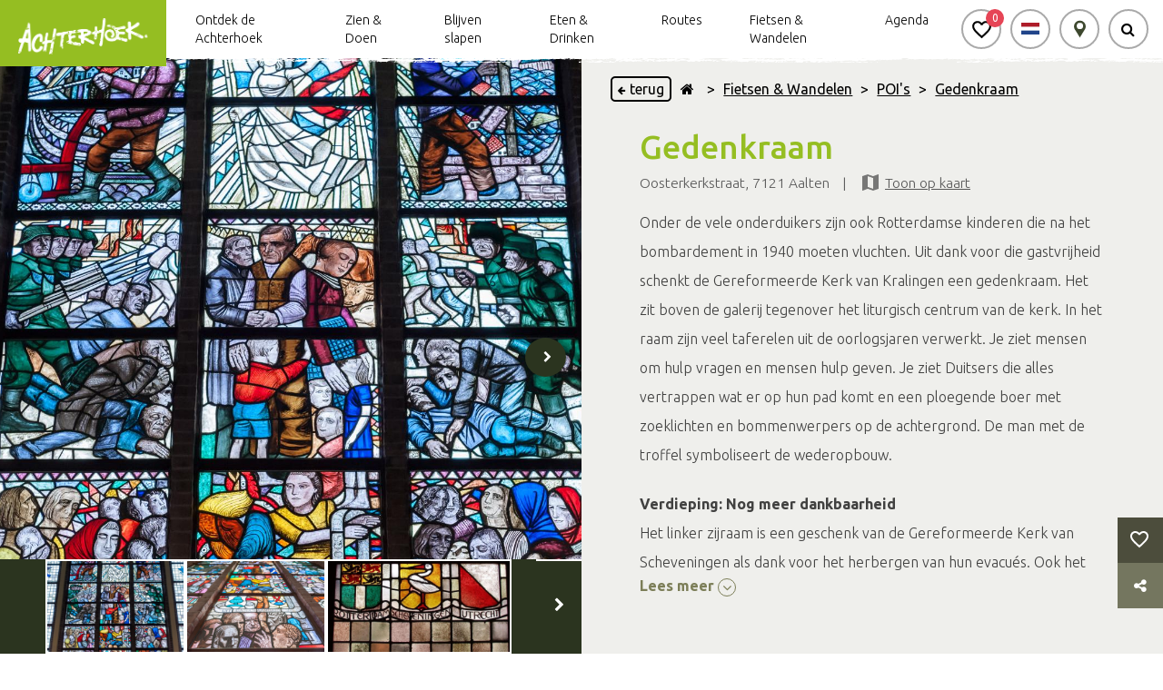

--- FILE ---
content_type: text/html; charset=utf-8
request_url: https://www.google.com/recaptcha/api2/anchor?ar=1&k=6LelXpgjAAAAALKrLAcIuAo8itv1x6ZN6Q419ewC&co=aHR0cHM6Ly9hY2h0ZXJob2VrLm5sOjQ0Mw..&hl=en&v=PoyoqOPhxBO7pBk68S4YbpHZ&size=invisible&anchor-ms=20000&execute-ms=30000&cb=flpvallhwwmw
body_size: 48771
content:
<!DOCTYPE HTML><html dir="ltr" lang="en"><head><meta http-equiv="Content-Type" content="text/html; charset=UTF-8">
<meta http-equiv="X-UA-Compatible" content="IE=edge">
<title>reCAPTCHA</title>
<style type="text/css">
/* cyrillic-ext */
@font-face {
  font-family: 'Roboto';
  font-style: normal;
  font-weight: 400;
  font-stretch: 100%;
  src: url(//fonts.gstatic.com/s/roboto/v48/KFO7CnqEu92Fr1ME7kSn66aGLdTylUAMa3GUBHMdazTgWw.woff2) format('woff2');
  unicode-range: U+0460-052F, U+1C80-1C8A, U+20B4, U+2DE0-2DFF, U+A640-A69F, U+FE2E-FE2F;
}
/* cyrillic */
@font-face {
  font-family: 'Roboto';
  font-style: normal;
  font-weight: 400;
  font-stretch: 100%;
  src: url(//fonts.gstatic.com/s/roboto/v48/KFO7CnqEu92Fr1ME7kSn66aGLdTylUAMa3iUBHMdazTgWw.woff2) format('woff2');
  unicode-range: U+0301, U+0400-045F, U+0490-0491, U+04B0-04B1, U+2116;
}
/* greek-ext */
@font-face {
  font-family: 'Roboto';
  font-style: normal;
  font-weight: 400;
  font-stretch: 100%;
  src: url(//fonts.gstatic.com/s/roboto/v48/KFO7CnqEu92Fr1ME7kSn66aGLdTylUAMa3CUBHMdazTgWw.woff2) format('woff2');
  unicode-range: U+1F00-1FFF;
}
/* greek */
@font-face {
  font-family: 'Roboto';
  font-style: normal;
  font-weight: 400;
  font-stretch: 100%;
  src: url(//fonts.gstatic.com/s/roboto/v48/KFO7CnqEu92Fr1ME7kSn66aGLdTylUAMa3-UBHMdazTgWw.woff2) format('woff2');
  unicode-range: U+0370-0377, U+037A-037F, U+0384-038A, U+038C, U+038E-03A1, U+03A3-03FF;
}
/* math */
@font-face {
  font-family: 'Roboto';
  font-style: normal;
  font-weight: 400;
  font-stretch: 100%;
  src: url(//fonts.gstatic.com/s/roboto/v48/KFO7CnqEu92Fr1ME7kSn66aGLdTylUAMawCUBHMdazTgWw.woff2) format('woff2');
  unicode-range: U+0302-0303, U+0305, U+0307-0308, U+0310, U+0312, U+0315, U+031A, U+0326-0327, U+032C, U+032F-0330, U+0332-0333, U+0338, U+033A, U+0346, U+034D, U+0391-03A1, U+03A3-03A9, U+03B1-03C9, U+03D1, U+03D5-03D6, U+03F0-03F1, U+03F4-03F5, U+2016-2017, U+2034-2038, U+203C, U+2040, U+2043, U+2047, U+2050, U+2057, U+205F, U+2070-2071, U+2074-208E, U+2090-209C, U+20D0-20DC, U+20E1, U+20E5-20EF, U+2100-2112, U+2114-2115, U+2117-2121, U+2123-214F, U+2190, U+2192, U+2194-21AE, U+21B0-21E5, U+21F1-21F2, U+21F4-2211, U+2213-2214, U+2216-22FF, U+2308-230B, U+2310, U+2319, U+231C-2321, U+2336-237A, U+237C, U+2395, U+239B-23B7, U+23D0, U+23DC-23E1, U+2474-2475, U+25AF, U+25B3, U+25B7, U+25BD, U+25C1, U+25CA, U+25CC, U+25FB, U+266D-266F, U+27C0-27FF, U+2900-2AFF, U+2B0E-2B11, U+2B30-2B4C, U+2BFE, U+3030, U+FF5B, U+FF5D, U+1D400-1D7FF, U+1EE00-1EEFF;
}
/* symbols */
@font-face {
  font-family: 'Roboto';
  font-style: normal;
  font-weight: 400;
  font-stretch: 100%;
  src: url(//fonts.gstatic.com/s/roboto/v48/KFO7CnqEu92Fr1ME7kSn66aGLdTylUAMaxKUBHMdazTgWw.woff2) format('woff2');
  unicode-range: U+0001-000C, U+000E-001F, U+007F-009F, U+20DD-20E0, U+20E2-20E4, U+2150-218F, U+2190, U+2192, U+2194-2199, U+21AF, U+21E6-21F0, U+21F3, U+2218-2219, U+2299, U+22C4-22C6, U+2300-243F, U+2440-244A, U+2460-24FF, U+25A0-27BF, U+2800-28FF, U+2921-2922, U+2981, U+29BF, U+29EB, U+2B00-2BFF, U+4DC0-4DFF, U+FFF9-FFFB, U+10140-1018E, U+10190-1019C, U+101A0, U+101D0-101FD, U+102E0-102FB, U+10E60-10E7E, U+1D2C0-1D2D3, U+1D2E0-1D37F, U+1F000-1F0FF, U+1F100-1F1AD, U+1F1E6-1F1FF, U+1F30D-1F30F, U+1F315, U+1F31C, U+1F31E, U+1F320-1F32C, U+1F336, U+1F378, U+1F37D, U+1F382, U+1F393-1F39F, U+1F3A7-1F3A8, U+1F3AC-1F3AF, U+1F3C2, U+1F3C4-1F3C6, U+1F3CA-1F3CE, U+1F3D4-1F3E0, U+1F3ED, U+1F3F1-1F3F3, U+1F3F5-1F3F7, U+1F408, U+1F415, U+1F41F, U+1F426, U+1F43F, U+1F441-1F442, U+1F444, U+1F446-1F449, U+1F44C-1F44E, U+1F453, U+1F46A, U+1F47D, U+1F4A3, U+1F4B0, U+1F4B3, U+1F4B9, U+1F4BB, U+1F4BF, U+1F4C8-1F4CB, U+1F4D6, U+1F4DA, U+1F4DF, U+1F4E3-1F4E6, U+1F4EA-1F4ED, U+1F4F7, U+1F4F9-1F4FB, U+1F4FD-1F4FE, U+1F503, U+1F507-1F50B, U+1F50D, U+1F512-1F513, U+1F53E-1F54A, U+1F54F-1F5FA, U+1F610, U+1F650-1F67F, U+1F687, U+1F68D, U+1F691, U+1F694, U+1F698, U+1F6AD, U+1F6B2, U+1F6B9-1F6BA, U+1F6BC, U+1F6C6-1F6CF, U+1F6D3-1F6D7, U+1F6E0-1F6EA, U+1F6F0-1F6F3, U+1F6F7-1F6FC, U+1F700-1F7FF, U+1F800-1F80B, U+1F810-1F847, U+1F850-1F859, U+1F860-1F887, U+1F890-1F8AD, U+1F8B0-1F8BB, U+1F8C0-1F8C1, U+1F900-1F90B, U+1F93B, U+1F946, U+1F984, U+1F996, U+1F9E9, U+1FA00-1FA6F, U+1FA70-1FA7C, U+1FA80-1FA89, U+1FA8F-1FAC6, U+1FACE-1FADC, U+1FADF-1FAE9, U+1FAF0-1FAF8, U+1FB00-1FBFF;
}
/* vietnamese */
@font-face {
  font-family: 'Roboto';
  font-style: normal;
  font-weight: 400;
  font-stretch: 100%;
  src: url(//fonts.gstatic.com/s/roboto/v48/KFO7CnqEu92Fr1ME7kSn66aGLdTylUAMa3OUBHMdazTgWw.woff2) format('woff2');
  unicode-range: U+0102-0103, U+0110-0111, U+0128-0129, U+0168-0169, U+01A0-01A1, U+01AF-01B0, U+0300-0301, U+0303-0304, U+0308-0309, U+0323, U+0329, U+1EA0-1EF9, U+20AB;
}
/* latin-ext */
@font-face {
  font-family: 'Roboto';
  font-style: normal;
  font-weight: 400;
  font-stretch: 100%;
  src: url(//fonts.gstatic.com/s/roboto/v48/KFO7CnqEu92Fr1ME7kSn66aGLdTylUAMa3KUBHMdazTgWw.woff2) format('woff2');
  unicode-range: U+0100-02BA, U+02BD-02C5, U+02C7-02CC, U+02CE-02D7, U+02DD-02FF, U+0304, U+0308, U+0329, U+1D00-1DBF, U+1E00-1E9F, U+1EF2-1EFF, U+2020, U+20A0-20AB, U+20AD-20C0, U+2113, U+2C60-2C7F, U+A720-A7FF;
}
/* latin */
@font-face {
  font-family: 'Roboto';
  font-style: normal;
  font-weight: 400;
  font-stretch: 100%;
  src: url(//fonts.gstatic.com/s/roboto/v48/KFO7CnqEu92Fr1ME7kSn66aGLdTylUAMa3yUBHMdazQ.woff2) format('woff2');
  unicode-range: U+0000-00FF, U+0131, U+0152-0153, U+02BB-02BC, U+02C6, U+02DA, U+02DC, U+0304, U+0308, U+0329, U+2000-206F, U+20AC, U+2122, U+2191, U+2193, U+2212, U+2215, U+FEFF, U+FFFD;
}
/* cyrillic-ext */
@font-face {
  font-family: 'Roboto';
  font-style: normal;
  font-weight: 500;
  font-stretch: 100%;
  src: url(//fonts.gstatic.com/s/roboto/v48/KFO7CnqEu92Fr1ME7kSn66aGLdTylUAMa3GUBHMdazTgWw.woff2) format('woff2');
  unicode-range: U+0460-052F, U+1C80-1C8A, U+20B4, U+2DE0-2DFF, U+A640-A69F, U+FE2E-FE2F;
}
/* cyrillic */
@font-face {
  font-family: 'Roboto';
  font-style: normal;
  font-weight: 500;
  font-stretch: 100%;
  src: url(//fonts.gstatic.com/s/roboto/v48/KFO7CnqEu92Fr1ME7kSn66aGLdTylUAMa3iUBHMdazTgWw.woff2) format('woff2');
  unicode-range: U+0301, U+0400-045F, U+0490-0491, U+04B0-04B1, U+2116;
}
/* greek-ext */
@font-face {
  font-family: 'Roboto';
  font-style: normal;
  font-weight: 500;
  font-stretch: 100%;
  src: url(//fonts.gstatic.com/s/roboto/v48/KFO7CnqEu92Fr1ME7kSn66aGLdTylUAMa3CUBHMdazTgWw.woff2) format('woff2');
  unicode-range: U+1F00-1FFF;
}
/* greek */
@font-face {
  font-family: 'Roboto';
  font-style: normal;
  font-weight: 500;
  font-stretch: 100%;
  src: url(//fonts.gstatic.com/s/roboto/v48/KFO7CnqEu92Fr1ME7kSn66aGLdTylUAMa3-UBHMdazTgWw.woff2) format('woff2');
  unicode-range: U+0370-0377, U+037A-037F, U+0384-038A, U+038C, U+038E-03A1, U+03A3-03FF;
}
/* math */
@font-face {
  font-family: 'Roboto';
  font-style: normal;
  font-weight: 500;
  font-stretch: 100%;
  src: url(//fonts.gstatic.com/s/roboto/v48/KFO7CnqEu92Fr1ME7kSn66aGLdTylUAMawCUBHMdazTgWw.woff2) format('woff2');
  unicode-range: U+0302-0303, U+0305, U+0307-0308, U+0310, U+0312, U+0315, U+031A, U+0326-0327, U+032C, U+032F-0330, U+0332-0333, U+0338, U+033A, U+0346, U+034D, U+0391-03A1, U+03A3-03A9, U+03B1-03C9, U+03D1, U+03D5-03D6, U+03F0-03F1, U+03F4-03F5, U+2016-2017, U+2034-2038, U+203C, U+2040, U+2043, U+2047, U+2050, U+2057, U+205F, U+2070-2071, U+2074-208E, U+2090-209C, U+20D0-20DC, U+20E1, U+20E5-20EF, U+2100-2112, U+2114-2115, U+2117-2121, U+2123-214F, U+2190, U+2192, U+2194-21AE, U+21B0-21E5, U+21F1-21F2, U+21F4-2211, U+2213-2214, U+2216-22FF, U+2308-230B, U+2310, U+2319, U+231C-2321, U+2336-237A, U+237C, U+2395, U+239B-23B7, U+23D0, U+23DC-23E1, U+2474-2475, U+25AF, U+25B3, U+25B7, U+25BD, U+25C1, U+25CA, U+25CC, U+25FB, U+266D-266F, U+27C0-27FF, U+2900-2AFF, U+2B0E-2B11, U+2B30-2B4C, U+2BFE, U+3030, U+FF5B, U+FF5D, U+1D400-1D7FF, U+1EE00-1EEFF;
}
/* symbols */
@font-face {
  font-family: 'Roboto';
  font-style: normal;
  font-weight: 500;
  font-stretch: 100%;
  src: url(//fonts.gstatic.com/s/roboto/v48/KFO7CnqEu92Fr1ME7kSn66aGLdTylUAMaxKUBHMdazTgWw.woff2) format('woff2');
  unicode-range: U+0001-000C, U+000E-001F, U+007F-009F, U+20DD-20E0, U+20E2-20E4, U+2150-218F, U+2190, U+2192, U+2194-2199, U+21AF, U+21E6-21F0, U+21F3, U+2218-2219, U+2299, U+22C4-22C6, U+2300-243F, U+2440-244A, U+2460-24FF, U+25A0-27BF, U+2800-28FF, U+2921-2922, U+2981, U+29BF, U+29EB, U+2B00-2BFF, U+4DC0-4DFF, U+FFF9-FFFB, U+10140-1018E, U+10190-1019C, U+101A0, U+101D0-101FD, U+102E0-102FB, U+10E60-10E7E, U+1D2C0-1D2D3, U+1D2E0-1D37F, U+1F000-1F0FF, U+1F100-1F1AD, U+1F1E6-1F1FF, U+1F30D-1F30F, U+1F315, U+1F31C, U+1F31E, U+1F320-1F32C, U+1F336, U+1F378, U+1F37D, U+1F382, U+1F393-1F39F, U+1F3A7-1F3A8, U+1F3AC-1F3AF, U+1F3C2, U+1F3C4-1F3C6, U+1F3CA-1F3CE, U+1F3D4-1F3E0, U+1F3ED, U+1F3F1-1F3F3, U+1F3F5-1F3F7, U+1F408, U+1F415, U+1F41F, U+1F426, U+1F43F, U+1F441-1F442, U+1F444, U+1F446-1F449, U+1F44C-1F44E, U+1F453, U+1F46A, U+1F47D, U+1F4A3, U+1F4B0, U+1F4B3, U+1F4B9, U+1F4BB, U+1F4BF, U+1F4C8-1F4CB, U+1F4D6, U+1F4DA, U+1F4DF, U+1F4E3-1F4E6, U+1F4EA-1F4ED, U+1F4F7, U+1F4F9-1F4FB, U+1F4FD-1F4FE, U+1F503, U+1F507-1F50B, U+1F50D, U+1F512-1F513, U+1F53E-1F54A, U+1F54F-1F5FA, U+1F610, U+1F650-1F67F, U+1F687, U+1F68D, U+1F691, U+1F694, U+1F698, U+1F6AD, U+1F6B2, U+1F6B9-1F6BA, U+1F6BC, U+1F6C6-1F6CF, U+1F6D3-1F6D7, U+1F6E0-1F6EA, U+1F6F0-1F6F3, U+1F6F7-1F6FC, U+1F700-1F7FF, U+1F800-1F80B, U+1F810-1F847, U+1F850-1F859, U+1F860-1F887, U+1F890-1F8AD, U+1F8B0-1F8BB, U+1F8C0-1F8C1, U+1F900-1F90B, U+1F93B, U+1F946, U+1F984, U+1F996, U+1F9E9, U+1FA00-1FA6F, U+1FA70-1FA7C, U+1FA80-1FA89, U+1FA8F-1FAC6, U+1FACE-1FADC, U+1FADF-1FAE9, U+1FAF0-1FAF8, U+1FB00-1FBFF;
}
/* vietnamese */
@font-face {
  font-family: 'Roboto';
  font-style: normal;
  font-weight: 500;
  font-stretch: 100%;
  src: url(//fonts.gstatic.com/s/roboto/v48/KFO7CnqEu92Fr1ME7kSn66aGLdTylUAMa3OUBHMdazTgWw.woff2) format('woff2');
  unicode-range: U+0102-0103, U+0110-0111, U+0128-0129, U+0168-0169, U+01A0-01A1, U+01AF-01B0, U+0300-0301, U+0303-0304, U+0308-0309, U+0323, U+0329, U+1EA0-1EF9, U+20AB;
}
/* latin-ext */
@font-face {
  font-family: 'Roboto';
  font-style: normal;
  font-weight: 500;
  font-stretch: 100%;
  src: url(//fonts.gstatic.com/s/roboto/v48/KFO7CnqEu92Fr1ME7kSn66aGLdTylUAMa3KUBHMdazTgWw.woff2) format('woff2');
  unicode-range: U+0100-02BA, U+02BD-02C5, U+02C7-02CC, U+02CE-02D7, U+02DD-02FF, U+0304, U+0308, U+0329, U+1D00-1DBF, U+1E00-1E9F, U+1EF2-1EFF, U+2020, U+20A0-20AB, U+20AD-20C0, U+2113, U+2C60-2C7F, U+A720-A7FF;
}
/* latin */
@font-face {
  font-family: 'Roboto';
  font-style: normal;
  font-weight: 500;
  font-stretch: 100%;
  src: url(//fonts.gstatic.com/s/roboto/v48/KFO7CnqEu92Fr1ME7kSn66aGLdTylUAMa3yUBHMdazQ.woff2) format('woff2');
  unicode-range: U+0000-00FF, U+0131, U+0152-0153, U+02BB-02BC, U+02C6, U+02DA, U+02DC, U+0304, U+0308, U+0329, U+2000-206F, U+20AC, U+2122, U+2191, U+2193, U+2212, U+2215, U+FEFF, U+FFFD;
}
/* cyrillic-ext */
@font-face {
  font-family: 'Roboto';
  font-style: normal;
  font-weight: 900;
  font-stretch: 100%;
  src: url(//fonts.gstatic.com/s/roboto/v48/KFO7CnqEu92Fr1ME7kSn66aGLdTylUAMa3GUBHMdazTgWw.woff2) format('woff2');
  unicode-range: U+0460-052F, U+1C80-1C8A, U+20B4, U+2DE0-2DFF, U+A640-A69F, U+FE2E-FE2F;
}
/* cyrillic */
@font-face {
  font-family: 'Roboto';
  font-style: normal;
  font-weight: 900;
  font-stretch: 100%;
  src: url(//fonts.gstatic.com/s/roboto/v48/KFO7CnqEu92Fr1ME7kSn66aGLdTylUAMa3iUBHMdazTgWw.woff2) format('woff2');
  unicode-range: U+0301, U+0400-045F, U+0490-0491, U+04B0-04B1, U+2116;
}
/* greek-ext */
@font-face {
  font-family: 'Roboto';
  font-style: normal;
  font-weight: 900;
  font-stretch: 100%;
  src: url(//fonts.gstatic.com/s/roboto/v48/KFO7CnqEu92Fr1ME7kSn66aGLdTylUAMa3CUBHMdazTgWw.woff2) format('woff2');
  unicode-range: U+1F00-1FFF;
}
/* greek */
@font-face {
  font-family: 'Roboto';
  font-style: normal;
  font-weight: 900;
  font-stretch: 100%;
  src: url(//fonts.gstatic.com/s/roboto/v48/KFO7CnqEu92Fr1ME7kSn66aGLdTylUAMa3-UBHMdazTgWw.woff2) format('woff2');
  unicode-range: U+0370-0377, U+037A-037F, U+0384-038A, U+038C, U+038E-03A1, U+03A3-03FF;
}
/* math */
@font-face {
  font-family: 'Roboto';
  font-style: normal;
  font-weight: 900;
  font-stretch: 100%;
  src: url(//fonts.gstatic.com/s/roboto/v48/KFO7CnqEu92Fr1ME7kSn66aGLdTylUAMawCUBHMdazTgWw.woff2) format('woff2');
  unicode-range: U+0302-0303, U+0305, U+0307-0308, U+0310, U+0312, U+0315, U+031A, U+0326-0327, U+032C, U+032F-0330, U+0332-0333, U+0338, U+033A, U+0346, U+034D, U+0391-03A1, U+03A3-03A9, U+03B1-03C9, U+03D1, U+03D5-03D6, U+03F0-03F1, U+03F4-03F5, U+2016-2017, U+2034-2038, U+203C, U+2040, U+2043, U+2047, U+2050, U+2057, U+205F, U+2070-2071, U+2074-208E, U+2090-209C, U+20D0-20DC, U+20E1, U+20E5-20EF, U+2100-2112, U+2114-2115, U+2117-2121, U+2123-214F, U+2190, U+2192, U+2194-21AE, U+21B0-21E5, U+21F1-21F2, U+21F4-2211, U+2213-2214, U+2216-22FF, U+2308-230B, U+2310, U+2319, U+231C-2321, U+2336-237A, U+237C, U+2395, U+239B-23B7, U+23D0, U+23DC-23E1, U+2474-2475, U+25AF, U+25B3, U+25B7, U+25BD, U+25C1, U+25CA, U+25CC, U+25FB, U+266D-266F, U+27C0-27FF, U+2900-2AFF, U+2B0E-2B11, U+2B30-2B4C, U+2BFE, U+3030, U+FF5B, U+FF5D, U+1D400-1D7FF, U+1EE00-1EEFF;
}
/* symbols */
@font-face {
  font-family: 'Roboto';
  font-style: normal;
  font-weight: 900;
  font-stretch: 100%;
  src: url(//fonts.gstatic.com/s/roboto/v48/KFO7CnqEu92Fr1ME7kSn66aGLdTylUAMaxKUBHMdazTgWw.woff2) format('woff2');
  unicode-range: U+0001-000C, U+000E-001F, U+007F-009F, U+20DD-20E0, U+20E2-20E4, U+2150-218F, U+2190, U+2192, U+2194-2199, U+21AF, U+21E6-21F0, U+21F3, U+2218-2219, U+2299, U+22C4-22C6, U+2300-243F, U+2440-244A, U+2460-24FF, U+25A0-27BF, U+2800-28FF, U+2921-2922, U+2981, U+29BF, U+29EB, U+2B00-2BFF, U+4DC0-4DFF, U+FFF9-FFFB, U+10140-1018E, U+10190-1019C, U+101A0, U+101D0-101FD, U+102E0-102FB, U+10E60-10E7E, U+1D2C0-1D2D3, U+1D2E0-1D37F, U+1F000-1F0FF, U+1F100-1F1AD, U+1F1E6-1F1FF, U+1F30D-1F30F, U+1F315, U+1F31C, U+1F31E, U+1F320-1F32C, U+1F336, U+1F378, U+1F37D, U+1F382, U+1F393-1F39F, U+1F3A7-1F3A8, U+1F3AC-1F3AF, U+1F3C2, U+1F3C4-1F3C6, U+1F3CA-1F3CE, U+1F3D4-1F3E0, U+1F3ED, U+1F3F1-1F3F3, U+1F3F5-1F3F7, U+1F408, U+1F415, U+1F41F, U+1F426, U+1F43F, U+1F441-1F442, U+1F444, U+1F446-1F449, U+1F44C-1F44E, U+1F453, U+1F46A, U+1F47D, U+1F4A3, U+1F4B0, U+1F4B3, U+1F4B9, U+1F4BB, U+1F4BF, U+1F4C8-1F4CB, U+1F4D6, U+1F4DA, U+1F4DF, U+1F4E3-1F4E6, U+1F4EA-1F4ED, U+1F4F7, U+1F4F9-1F4FB, U+1F4FD-1F4FE, U+1F503, U+1F507-1F50B, U+1F50D, U+1F512-1F513, U+1F53E-1F54A, U+1F54F-1F5FA, U+1F610, U+1F650-1F67F, U+1F687, U+1F68D, U+1F691, U+1F694, U+1F698, U+1F6AD, U+1F6B2, U+1F6B9-1F6BA, U+1F6BC, U+1F6C6-1F6CF, U+1F6D3-1F6D7, U+1F6E0-1F6EA, U+1F6F0-1F6F3, U+1F6F7-1F6FC, U+1F700-1F7FF, U+1F800-1F80B, U+1F810-1F847, U+1F850-1F859, U+1F860-1F887, U+1F890-1F8AD, U+1F8B0-1F8BB, U+1F8C0-1F8C1, U+1F900-1F90B, U+1F93B, U+1F946, U+1F984, U+1F996, U+1F9E9, U+1FA00-1FA6F, U+1FA70-1FA7C, U+1FA80-1FA89, U+1FA8F-1FAC6, U+1FACE-1FADC, U+1FADF-1FAE9, U+1FAF0-1FAF8, U+1FB00-1FBFF;
}
/* vietnamese */
@font-face {
  font-family: 'Roboto';
  font-style: normal;
  font-weight: 900;
  font-stretch: 100%;
  src: url(//fonts.gstatic.com/s/roboto/v48/KFO7CnqEu92Fr1ME7kSn66aGLdTylUAMa3OUBHMdazTgWw.woff2) format('woff2');
  unicode-range: U+0102-0103, U+0110-0111, U+0128-0129, U+0168-0169, U+01A0-01A1, U+01AF-01B0, U+0300-0301, U+0303-0304, U+0308-0309, U+0323, U+0329, U+1EA0-1EF9, U+20AB;
}
/* latin-ext */
@font-face {
  font-family: 'Roboto';
  font-style: normal;
  font-weight: 900;
  font-stretch: 100%;
  src: url(//fonts.gstatic.com/s/roboto/v48/KFO7CnqEu92Fr1ME7kSn66aGLdTylUAMa3KUBHMdazTgWw.woff2) format('woff2');
  unicode-range: U+0100-02BA, U+02BD-02C5, U+02C7-02CC, U+02CE-02D7, U+02DD-02FF, U+0304, U+0308, U+0329, U+1D00-1DBF, U+1E00-1E9F, U+1EF2-1EFF, U+2020, U+20A0-20AB, U+20AD-20C0, U+2113, U+2C60-2C7F, U+A720-A7FF;
}
/* latin */
@font-face {
  font-family: 'Roboto';
  font-style: normal;
  font-weight: 900;
  font-stretch: 100%;
  src: url(//fonts.gstatic.com/s/roboto/v48/KFO7CnqEu92Fr1ME7kSn66aGLdTylUAMa3yUBHMdazQ.woff2) format('woff2');
  unicode-range: U+0000-00FF, U+0131, U+0152-0153, U+02BB-02BC, U+02C6, U+02DA, U+02DC, U+0304, U+0308, U+0329, U+2000-206F, U+20AC, U+2122, U+2191, U+2193, U+2212, U+2215, U+FEFF, U+FFFD;
}

</style>
<link rel="stylesheet" type="text/css" href="https://www.gstatic.com/recaptcha/releases/PoyoqOPhxBO7pBk68S4YbpHZ/styles__ltr.css">
<script nonce="cDfj9Oce-_3b5IiDSAKCPg" type="text/javascript">window['__recaptcha_api'] = 'https://www.google.com/recaptcha/api2/';</script>
<script type="text/javascript" src="https://www.gstatic.com/recaptcha/releases/PoyoqOPhxBO7pBk68S4YbpHZ/recaptcha__en.js" nonce="cDfj9Oce-_3b5IiDSAKCPg">
      
    </script></head>
<body><div id="rc-anchor-alert" class="rc-anchor-alert"></div>
<input type="hidden" id="recaptcha-token" value="[base64]">
<script type="text/javascript" nonce="cDfj9Oce-_3b5IiDSAKCPg">
      recaptcha.anchor.Main.init("[\x22ainput\x22,[\x22bgdata\x22,\x22\x22,\[base64]/[base64]/[base64]/bmV3IHJbeF0oY1swXSk6RT09Mj9uZXcgclt4XShjWzBdLGNbMV0pOkU9PTM/bmV3IHJbeF0oY1swXSxjWzFdLGNbMl0pOkU9PTQ/[base64]/[base64]/[base64]/[base64]/[base64]/[base64]/[base64]/[base64]\x22,\[base64]\x22,\x22HC53wpo9TsKFbMKnKQDDj3XDrMKULsOQesOvWsKLTGFCw4g4wpsvw4BxYsOBw5LCp13DlsO0w43Cj8Kyw4/ChcKcw6XCksOEw6/DiC5FTntrWcK+wp4cdWjCjQHDoDLCk8KuEcK4w60FfcKxAsK5Q8KOYF94NcOYPFFoPxHCmzvDtBpBM8Ovw6fDnMOuw6YvEWzDgGEqwrDDlCjCo0Bdwp3DmMKaHB/DqVPCoMObAnPDnlbCicOxPsOcVcKuw53Dg8KOwos5w4rCk8ONfB3CpyDCjV3Cg1Npw6jDilAFblgXCcOyZ8Kpw5XDmMKuAsOOwq8iNMO6wpjDtMKWw4fDl8K+wofCoAzCkgrCuERbIFzDpCXChADChsOBMcKgcHY/JUnCmsOIPUrDgsO+w7HDo8ORHTIPwpPDlQDDiMKiw65pw74eFsKfN8KAcMK6GznDgk3CnsOeJE5Dw6lpwqtUwqHDuls1Slc/LcOlw7FNbwXCncKQasKCB8Kfw59rw7PDvBTCvlnChRnDnsKVLcK+PWprPQhadcK5PMOgEcOOE3QRw7bCqG/DqcOzXMKVwpnCnsOtwqpsbcKYwp3CsyrCqsKRwq3CjwtrwptWw6bCvsKxw5DCvn3Dmy4cwqvCrcKjw7YcwpXDkSMOwrDCmlhZNsOUGMO3w4djw7d2w57CvcOUAAl8w5hPw73CrkrDgFvDlHXDg2wVw4diYsKjZX/DjCImZXIAR8KUwpLCpDp1w4/Dg8Olw4zDhFNjJVUEw7LDskjDuGE/CiJRXsKXwqAaasOkw5jDihsGEcOewqvCo8KcR8OPCcO4wrxaZ8OPAwg6dsOsw6XCicKHwpV7w5UgQW7CtRzDocKQw6bDlsO/MxFdRXoPLnHDnUfCrhvDjARWwprClmnCsgLCgMKWw5cMwoYOAVtdMMOdw7PDlxs9wrfCvCBjwrTCo0M8w4sWw5FCw40ewrLCnMOrPsOqwqlweX5pw53DnHLCqsKhUHpLwovCpBoaJ8KfKh8uBBp/IMOJwrLDhMKyY8KIwpHDuQHDizjCijYjw6rCmzzDjSTDt8OOcFIfwrXDqyXDvTzCuMKJdSw5R8Kfw6xZID/[base64]/CpVURXsKEVTMmw6/CoRxGR8O4wqbChUfDiTwcwpROwr0zNV/CtkDDl3XDvgfDq2bDkTHCjcOawpIdw5hOw4bCgm5Uwr1XwovCtGHCq8Knw6rDhsOhU8Oywr1tOQ9uwrrCqsOyw4E5w7DCiMKPEQ/DsBDDo2rCvMOlZ8OMw7J1w7hrwpEqw6gtw744w4fDkcKtdcOXwr3DocKCYsKcccKJCcKFBcOdw4bCoWMUw7wbwrUMwofDoF7Dp2/CtQTDtlnDhR/[base64]/CiS/DtmvDkDdLQcOYwogZw6g7OcO0wrrDjsKFfRjCihoDbynCs8ODa8KRwqLDtQ/[base64]/wrlWZFwGw4/DrFPDvMK+w73Cv8OCwp7Cq8OwwpE2X8KJcBHCl2HDvsOhwqpLN8KFG2zChCfDoMORw67DqcKvdhHCssKlEAjCi3YkesOAwoHDssKnw6wiARVbUkXCgMKSw4YTeMOFNXjDhMKPbErCh8Onw59NbMK/[base64]/DhCHDrDIlw4bDmsKBw4YRw6plb2zChsKjw5XDs8OVQMKCKsKFwplDw7Rvb0DDosKIwpPClgI/U1bCjMOKfcKqw5pVwoHCgWRJFsOyEsK5fwnCrmEMNEfDiFTDvcOfwoMTdsKRS8K/w6Y/GcOZfMO4w6HCtUrCkMO5w6khbsK7FgQoP8ODw5/ClcOZw5fCpWVew49fwrPCrDsbKm9Xw7HCsBrDm18NYho+FBggw6HDsUkgBFcIK8KDw754wr/CqcKLZcK9wqRGI8OuIMKkWEguw6zDrxbDkcO/wpjChijDmVHDrRMOTD0FSSUefMKUwrBJwpF4J2U/[base64]/Dgh/Dl1Nbw7jDkkoBw6giw6/DohbClykxw5jDhGdtCFJof0XDqCQmFsO/[base64]/wodaRwfCnQzDoMKSw7zDtsKuc8KHZgPCnlMPwo9hw4xvwoXDiRzDlMO8JRbDlkDCpMKUwqrDoATDrm7CssOqwo8cKijCnm8qwrhow5pWw7AbIsOzDyNawqLCoMKWw6PDrhLCojbDozrCg2fDpipFVMKVBVl6esKZwqzDrTxmw4DCpArDi8OXKMK/CnbDlsKsw5HDoyTDlBN5w7nCvTglQWNmwrh1MsOxF8Kaw7HCgELDh3bDscK5SMKhMyoAVRAqw6rDpcOfw4bCv0BcbzzDjT4ECsOfaDFtYz/Dr2bDjywuwpYkw44JR8KzwrRFw7YGwr9OeMOfT0kfHxPCnXPCqikdfj01eyLDvcKow71ow5HDlcOgw7FtwrXCmsKYMkVWwqjCoE7ChUhpfcO9e8KRwrLCqMKlwoDCk8Ksf3zDhcKgYU7DgB0DfU5IwpBzwpYUw4/CgMOgwonCr8KPwoERbW/Cr2knwrLCoMKhV2Rjw499wqBtw57Cu8OVw4jDmcO2Pmhnwoggw7pJZwnChcO/w4Yvw6JAwo55dz7DvsKzagcpCHXClMK4DcO6wojDscOBbMKWwp0pJMKCw7kNwqPCg8KdekFhwo8Dw55+wr86w4PDlsKZU8K0wqwgeCnChGdYwpIvbkYfwrgTw7zDjMOJwpPDjMK4w4AhwphBOEXDucKCwqXDnU7CuMOFQMKiw6TDisKpdsKbOsOKSQ3Dp8OqFm/[base64]/[base64]/wroqCizDuBozwoZTwoZuIHxwwprDlcKBT8OBEHbChE8hwqvDh8Oaw5DDiB1ew6TDh8KjAcKbSA8AcRXDjyRRa8Kow77CohVja19cQl7CpmDDnUMtwrYUGWPCkADDgn1dMMOCw77ChG7DlMOjRnRDw6M5fmF0w5fDtMO8w4YFwqUAw6Fnwp/DrjM9J1HDiG0Nc8KPN8KGwqTDvhHCthjCgC4NfsKpwod3JDHCusOFwoXDlwLCvcKKw4HDmEdvMyXDuxzDkMKLwpNrw6vClVtHworDiHMBw73Dg3sQMsKrRsKkfcKpwpNNw5fDiMOfKWPDtBbDjBPDj0HDslvDlWXCvgLCl8KqAcK/[base64]/QMKXZMKsbWfDs8KcIz0Hw70zw7PCicKQCHfCvcKUWMO7X8O6eMORdMOiPcKaw4vDig1Fwo8hcsO6J8Oiwr1lwosPTMO5fMO9JsOfMsKow5kLG1HCt13DjcODwqbDj8OrYMKvw6DDpcKSw6d+KMKjcMOQw6M8wrFuw41FwptIwo3DscOsw6/[base64]/AFjDkAXCjcKOw7LCu8Kgw6VQB1YRwoXDnH3DnMK4Y2ghwqHCmsKUwqAHNXpLwr7DuX7DnsKyw4gBHcOoTsKYw6PDp1bDq8Kcwp5GwpNiGMOww6RPRcOIw63DrMKew5bCqBnDgMKmwqsXwo9owpkyWMO9w48pwoPCtgclIG7DpMKDw5N9ZWYHwoDDok/DhsKtw5F3wqLDsw3DuSdARk3CnX3Crnk0NnPCj3DCnMK+w5vCp8OQwr5XGsOsVsK7w6/[base64]/DnsOXw7nDv8KwwroRPMOvw6gZe8OJwqnDhcKSw4ZkMcKNwq1uwovCjQHCnMOHwrBBE8KMa1hHw4TCm8KsLMOkeH9kIcOlw7hJV8KGVsKzwrEUJzQ5WcObIcOKwolhMcKqCsOtw78Lw7nDhgrCq8KYw4LCgCPCq8K0XlPCkMOiKMKzBMOVw7/DrSt0IsOnwrLDt8KBRMOUwoAKw4XCtRkjw4MRaMK8wpLCosOXQ8OEGV3Cn3xPfD9pEiDChhnDlsK8YFVAwojDl34uwr/Dr8KGw77CtcO/GmjCgBDDqErDm2JJfsO3cg89woLCr8ObEcOxRH5Kb8KGw7kww5jCmMKecMKEXBHDikzCjcOJa8OUMsOAw54+wqTChAMZRcKdw4khwodvwqtcw71Nw7g/wrvDvsKne1PDi14lS3jCvl3Dg0EEAC9ZwosLw4/Cj8O4wpgsCcK0HGIjJsOiK8OtZ8Kkwr0/wqRxQsKAGxw1w4bCn8Ofwo/CoS4QRD7CsBgpecK0eDXDjGnDiSbDu8K0WcOJw7nDk8OJf8K8RUjChsKVwqJBw7BLf8OjwqbCuwvCjcOjMwcIwoBCwpHCuxzCrQTDphxcwph0A0zCk8Ovw6XCt8KyZcOLw6XCiyzDh2FrTQ/CsSYpalxcwpDCnsOfIsK9w7UHw6/[base64]/CjcO1w4zDusO+FCDDl8KxdsOzLsKdLSDDnQXDkMOZw4fCi8OZw65Owo7DmsOVw4DCvMOBBSU0C8Otw5x6w63CriFicFnCqVUsS8OgwpnDqcOWw4kxBMKeJMOHV8KYw6fDvitNLMKCwpXDs1vCgcOKQSMNwoLDrBA0PMOteB/CkMK+w4AZwo9FwoHCmhBuw7fDo8OPw4vDvCxKwqDDjMOBKk1uwqHChsK0fsKawqZXXFJbw7A3wqLDvysZwpXCqghZZhLDlTbDgwvDjcKUCsOQwrYpMwjCrRvDri/CnB7Dq30BwrNtwopKw4bCgAzDvxXCkcOCRVrCjW/Dt8KYLcKsYgZYN2vDnmsewpHCsMKcw4rCuMO/w77DiTPChnDDomrDkDTDssK1A8K5wo8owrc4T0pdwpXCpWRqw40qPXhswpZuGMK4GQTCuwxUwo53f8KBNcOxwrEXw4fDicOOVMOMHMOPBVYUw7/[base64]/DsVEcOcK1HMKoHkPDjMKWdcOaw67CiiQCKFduX1k0IlQvwqDDv3xxZMOrw5TDisOEw6vDpMOWQsOEw5jCssO0w5rDqlF7ScOENB/Dl8KKwos9w4zCqsKxYsKKQkbDmzHCgTd0w6fDmcOAw6VlZTIsBsOva3fDs8OGwpbDplZCVcOpTCrDu2NlwrnDh8KDSRnCuHhLw6PDjw7CmjIKK0vCpU4ePw1QA8KGw6nCgzHDv8KSB1ddwqs6w4fCuRddFcOYM1/DmHAgwrTCtmkZHMORw7HCk31oTmTDrMKaTTcOWSLCv3gPwrhWw5xoZnBuw5sKfsOpWMKnYgofM1pPw67DhcKlUXHDpSYcFxvCoHxSbMKCDsK/w6BiWn14w69ew4rCvQLDtcKJwoRMMzrChsOGQUPCrgI9w4BtEj40KSVcwrbDhsO7w7fCiMK6w6nDjUfCtF5MP8O2wrU2TcKvKWnCh0lLwo/Ct8KXwo7DvMOPw7XDozXDkSPDs8OewocHwpLCg8OpfD5QYsKiw67DlVTDvTbCkDjCn8KaIA8bHR5dUkVsw4Qjw75jwrnCvcK5wrhDw7/Dnh/[base64]/[base64]/wonDjMO0w6nDv8Kcw6oye8OKV8OGw6hzwoLDhiLChsKTw53Cs0XDr0xJIArDtcKhw58Nw47DsFzCp8O/QsKjKcKTw53DqcOYw751wqrCsinDq8Orw7LCiz7Ch8OMdcO7HsO3NibCscKBc8KrAEd+wpZqw4TDtmjDisKIw45JwqMJQCxCw6LDp8OVw5fDkcOtwr/DrcKLw7YjwqtLOsKsEMOKw7DDrsKYw7rDl8K6wpoMw73CnCJRYUoWX8Osw5saw43CvC3DpwTDq8O8wrHDpwvCv8OxwpZWw5jDsFHDrBs7w6ZJBMKHdMOGeUnDl8O9wqEsJMOWdDkzMcKrwpRzw4vCjmvDo8O5w7sFJ1E/[base64]/w47DmD14b8KQW8KdQcKtEcOVXx3Djg0Yw7/[base64]/Cn8OybDPDoDXDrMOTw7B/BsK0YsK9I8O1XiDDsMKJUsOaFcK2XMK5wr/Do8KbdC1ow73DiMOMJkjCiMO6CMO7ecO0wq5UwrRgc8Kpw6DDqsOgUMOmHSnDgHHCucOqwr0TwoFawolNw6rCnmXDm23CrgLCsw/DqsOTcMOtwo/CtsOGwq/DmMODw5LDuFACCcOgYWzDuD5qw5DCnGZHw4g4PVjCmTTCkmvClMOudcOdVMOHXsO6NztdH2gqwp57NsK/w57CozgAw5kMwojDuMK8e8Ofw7ZXw67CmTXCtCABJ1HDjg/CjR89wrNOw6xKbE/[base64]/[base64]/w5/DtzMLwoNiwrlEISnCrsOAJcOJw6AtwrXCucKAw73Chy/DocKrcsOFw4TDlMKEfsOawrHCrznDvMOoTVHDmE0RJ8O6wpnCo8KnLhJ/w5RbwpIoXFAlW8ODwrnDmsKCwq7CkFfCjMKfw7oXJyrChMKGasKewqrCsiUNwo7DksOzwpkJAMOxwphlQcKEfw3DusO5PyLDpk/CniTDqH/DjMOZw7FEwrvCrVUzCBJwwq3DhHbDn01LHX9DFcOUesO1XE7CmsKcDFMLICbDgkXCi8O7w54HwrjDq8KXwo0ew7ULw6zCsjjDkMKBEFHCrm/DqVk6w6HCk8KGw7k7BsKlw7TCmAJgw5fCo8OQw4ECw57CpEBkMsOSZBvDl8KBPMKLw7wjw7Q4EGPCvcKLIzvCiH9jwoYLZ8O4wo/DhiXCscKNwptxw4HDq0twwqN/w4LDqh/DnAPDoMKsw6HClDrDqsK2wqTCrMODwoErw4/DgSV0e11jwpxOeMKAY8KPM8OWwo5wUy7Du0DDvw7Dv8KlJF7Dp8KYwqrCtD82w6DCrcOgJg/Dh35EG8OTVR3DhhUdEUUEIMKlK20BaHPDk0fDl0HDk8Knw53DkcKlOsOcJCjDp8KHdBULDMKWwosqCBTCrXJiJ8KUw4LCosK6TcOtwobCilzDtMO5w6YRwo/DlivDlsOXw7tCwrRQwqTDhcK9Q8Ofw6FVwpLDuArDgydgw7bDvQLCnyjDvcOZUMOFc8K3JGZiwq1qwr03wpfDsQ5cTiUkwrJtJMKcCFsuw7zCkFsEHxfCssOPXMOpwolnw5rCnMOxecO+w57Dg8KTYgvChsOSYcOpw7/DhnFPwosFw5HDq8OudVQHwoPCvToJw4PDpkDCnEARSGvCu8Odw5vCmQx5worDs8KsLH1lw63Dhg0vwq7CmXIZw5jCicKxNsKHwpF9wooaAMKsYxHDlMKOacOKSBTDoEURB01nGl3ChVFoMSvCssOhEw8nwpx/wqgSHlE3QsO0wrTCvEbCusO/[base64]/[base64]/DrMOucSI8T8OTwpvCkh7CuTZMw6/DlWlFLcOAB3jDnjXCtsKicsO9CyvCnsORTcKDYsK8w4bDln0VHynCrkEvwr4iwrTDg8OUGcKlKsKQMMOywq/DvMO3wq9Vw5Mjw4rDolLCsxkydlRVw5cRw4PCnhB4S2QvVzg4wrg1dHFMAsOCwq3CswvCuD8mJsOKw798w5oqwqfDhcOrwosZJWnDs8KVNFfCkWEswoVUw7DCrMKne8Kqw7N3wqrCpEdNAcOkw5nDpmfDqgnDo8Kfw50TwrZsIFJDwrjDosK8w5bCgCdZw5/[base64]/f1DCkwZyDMKXOgRiBcKrZsKBwoXChsK2w6DDn3h3bcOXwqjCssO0fyrDugsmwqvCpMKLQsOXfEV9w6LCpToSAHclw6ogw4ZcCsO6UMKhADXCisKKTlXDo8OsLX/Ds8OxEhx1FmkCesKswokoFGtSwo16BibCs08jBj1HXVM6Vx7DicO3wonChcObcsOQIkPCgCbDmsKLZ8Klw6PDijwZCDA+w4LCgcOsc3LDu8KXwphJTMKfw5c3wrDChTDDl8OKSAhrHwh+HsKnfFdRw4rCrynCtXDCnlPDt8KBw7/CmytdCEhCwqvCl00swqE7wplTPcKnFFvDlcKfR8KZwpdQZMKiwrrCkMKnBybCiMKbw4ANw6TCr8KlRgIHVsK1wrXCtMOgwpYGFAo6BDgwwqLCtsK1wo7DhMKxbMKiNcOowpLDq8ORdk8cwoJLw74zWgp7wqPCrSPCnQkSRsO/w5kWbX8CwoPCk8KBMFrDsVgqfjJHScKRR8KOwrrDu8O6w5UCTcOiwpPDl8KAwpoTMEgNdMKww5dFCcKwGT/Ct0fDonM8W8OBw7DDq34ZZ2clwq3CmlpTw63DiH1ubmcZccOTSTIGw5jCgWPDkcK6ecK/woDDg1lcw7t6eHt0SxPCpsOswo9hwr7DksOyKlVQd8K8aADCl07DmsKjWm0KPlbCh8KVBR1Mcic8w6YTw7/DjAbDq8OHIMOYXVPCtcOpEi7Dh8KgIBs+w4fCo3TDtsOvw7bChsKyw5U9w5nDmcOxXlnDunvDqXomwq83wp3Dmhltw4/CohPChBhIw6DDvQogL8O0w77Cn33DnBYGwpYpw5PCksK6w6ZBN3lafMK8AsK/AMOqwpFgw5XCqMOow5chJiI3TMKKHBtUIyEUw4XDphvCjDltSxU4w5bCpz8EwqDDjkEdw7/CgSPCqsKVJcKfWVgZwpzDkcKlwpTDqcK6wr/[base64]/[base64]/[base64]/wqnDvgk7HcKpwq7Dq8OIwqzCsMKaHS3DmUbDvsO3PMOzw7xiX0YKN0bCuX5dw6zDt0pyL8OewqzCscKNYwtPw7F7wonDvXzDv18EwpVKdsOIKApHw6XDvGXCuT5qfGDClTJuUMKtPMKGwqrDlVIwwpF0QMK6w5HDjcKlA8K4w7DDn8O4w5REw6Q7cMKrwq/DncK0GQJEWcOURsO9F8OewpN3XXJ/[base64]/[base64]/[base64]/Cq2UrbFpBwr44w6jDrMKDw7HCs8OPw6HDnMKNZsONwoTDu1A8EsKUacKZwoFrw4TDjMOpfGDDicOILBfCmsOeTcKqKRFaw7/CojbDrXHDt8Khw7HDssKdVmNZBsOVw6Z4aWRmwpnDg2AUScK6w6TCpsOoOXXDqi9FfEDCuRzDpcKPwrbCnTjCjMK5wrTCukXCnhzDjxxxWcOmST8EPR7Dih9GWUguwo3Cv8OkPn9AZRnCj8KbwocXGHEFdlrDqcO9wp/[base64]/DpGDCoynCg0JLworDqcKTWnHCtgAVYR3DqsOMesKJDl3DjT7DsMKGccKiNsOCw5DDvHUvw5HCrMKZPjR+w7jDkxTCvElVwrFTw7fDhkdIETrCvR7CmgoUOlzDlFLDqW/[base64]/[base64]/[base64]/DssK5wrfCjcKZwovDqMKINMKGXcKtwpckBRlGJinCocKQCsO3WsKwCcK+wpzChQHClBnCk0lAN3hKMsKORCXCjQTDrFLDucO7ccObD8O9wqtNVlDDocOywpfDjMKoPsKYwpV/w4nDm0HCnQJtNml2wovDrcOGw5HCi8KEwqwgw7RvF8KnLlrCsMKRw6s1wqzCikXCplgww6PDgHwBVsK5w7XCiWNswp8NEMKNw4lNfTwoJDdbTsKCT0chbsOHwpYrdFVowpxMwo7DucO5McO8w7/CtCnCh8OfT8Krwr8NM8K+w4QBw4oqP8OBO8OpV0TDu3DDulvDjsKlZsOIwo5gVsKMw7gmEMOpBcOTYxzCjcOEXhjCkHPDtMKSRTTCujFuwrcqw5XCncKWFTHDuMKcw6lVw5TCu0/[base64]/DqsKVDz7CgRQrCcOjw4jDmcK0M1DDhU3CrsK9OcOfKEzDmMOLE8OpwpnDthpnwrzCgcO/[base64]/w4RqwrMlLMOuwqtqw5JfVAHDsgwSwrpFJzjChSF+OAPDnAXCnkgRwowLw5LDlkRDW8KoUcKxBEXCr8OpwqzCoHF/wozDncOTA8OsCcKPeUZJwqjDt8K5RsKEw5U8woEXwq/DqDHCiHUlbnk6XcO2w58vKMOdw57CocKow40gYQdIwrPDuSrClMKWBEdoKWzCozjDqy4iJXx9w6bDn0VHYsKqZMO1PQbCs8OWwq3Dkg3DncOsN2XDoMKKwqJ/w7I4Wx5TfiXDmMODEMKYUVhOVMObw4NKwpzDljPDmH8fwpbCvsOdLsKVETzDrDN2wo9+wprDm8KpcBTCuHdXTsObw6rDmsO6W8O6w7HCrgrDtgoxDMOWR3oueMKYXcOnwptaw7pwwr/CssKZwqHCqi0pwp/ChHhwF8OEwrxgUMKSAVBwcMOAw5TClMK2w6nDpSHCrsKOwpjCpG3Dhw3CsxTDgcKefxbDtT3DjFLDikI8w69+wrE1wo7Dij1EwqDCp0EMwqjCpBrDkE/ClkLCp8Kvw6wlwrvDpMKZC0/DvGjDpkRPDEPCu8OGwqrCnsKjO8KPw4Zkw4XDrSZ0w4bCslcAZMKQw73Dm8KsCsKFw4EowpLDvMK8ZMKbwpTDvwLDgsKPYkhEK1Zow67CqkPClcKRwp12w4/CqMKwwqDCn8KUw6wlYA4Cwo0EwpIuBAgoacKuMXjDmRMHVMOww7sfw6JTw5jCoSzCvMOhYxvCm8KewqZhw6YrM8KswqTCvCdWCsKWwrRabGXCiA9Sw4bCvRvDssKdIcKrBMKGP8Oqw7AmwqXClcODJ8OcwqXCqsOMEFVuwoc6wo3DisOGV8OZwqh8wr3DscKJwrwueX/CjcKsX8OOF8OuRkhxw5xVX101w6nDmcKIwoBNcMK+JMO+dMKywrLDk2zCknhfw57DrsOaw73DmgnCp00hw6UoZmbCiQtaSsONw7EJw6LChMKyXjVBAMOOFcKxwrbDgsKxwpTCpMKtcX3DhsOlFcOUw5rDniLDu8KKBVUJwpk4worCusKHw70qJcKKRW/CksKTwpfCoXfDuMOsTsKSwp1xOUYfVAgrBQJ2w6XCi8K+VQlbw4XCkRg4wrZWEMKhw6bCiMKjw7HCkkVBTyQjKSlVKzcKw5rChH0SIcKEwoIDw7zDlEpmCMOoVMKeRcK3wr7DkMKDWWV/YQfDg0ISN8OOJ2LChyVFwobDgsOzccKVw4zDhGrCvMK9wolNwrdvU8K/w5/Dk8OBw4t/w5DDpsOAwpXDngnCsR3CtXfDnsKqw5bDlBLClsOOwp3ClMK2NUIUw4Bgw6RpQ8O1RSvDicKKVCvDssOpC2LCtzPDvsKXKMOYe3wnwoXCrGMKw6Zdwo8awqzDqx/DuMOpScKqw5c4FwwBDsKSQ8OwcDfCmSFIwrA/eiEww4LDrMKqPXzCmjbDpMKtXmPDksOLRC0nE8K8w5/CqDp9w7jCncOYw4jCsQwJVcO0cE8DWSs8w5EkRVlEf8KMw4NPPHNAVUnDhMK6w6rChsKmw5Z9fBQowrjCkiHCuiLDicONwqkAFsOiB0JTw59WCMKNwp8AA8Ojw5EDw63DoFDDgcOpEMOZdMKeEsKQIsKCR8O9woEBHA/Ck3PDrgYpwq5owokbIFc0GsObP8OQDMORdsO4SMOTwqfCggzCgMKawrEPCcOEacKewrQvd8OIZsKpwpvDjzEuw4U2STHDsMKOR8OzT8OrwoQDwqLCmcO7J0VzX8KUcMO2aMKgBDZWCMOBw6bCoRnDpcOiwpVBTMOiK1Fpc8Oqw4PDgcOuE8OawoY9UsOMwpQxX0/[base64]/DqG/Cl8O2wp55DcKPwqBFDR3DiwTCv2l5JcKdw68QYMKqHlIXbytSBwXCrDJKIcOWGMO0wq9RL2QQw7cawoTCu1F2I8OiV8KgUh/DrBNOUMKbw7/DgsOldsO3w6V6w7zDgy0MJllvTsOxG1fDocK6w6IFI8KjwqsZIkMQw5jDlMOrwqTDjMKmEcKOw7oxd8Kkwp/[base64]/[base64]/CiMKqCWXCqsKTDsOEw44Vwq1qa0w2w7sFOQLDnMKew5jDvgBfwoJ6McKwH8OuasODwoEzVQ9/wqDDnsOSXcK/w6PCj8KHYUtgZ8Klw5HDlsK4w6HCt8KnF1rCqcOXw6LCiVHDnQvDgQ8/[base64]/[base64]/G1bCqUNsLsOYw5BCw4zCicOhD8OKEiXDplN/woHCs8KCMm5dw5jCq1kKw4vDj1/DqMKVwqVNBMKNwqxgfcOvaDXDiTRSwrljw7wJwonChzXDiMKRI0TDpRTCmijDoAXCugRywrozfFbCgWDDu1wDOMORw5rDmMKFUAXDuFBuw6PDnMOnwqoDFnLDuMKsGsKBJsO2w7ZCQzXCq8O2MwfDuMK3WAhnZ8KuwobClA/DiMORw7nClg/[base64]/DsDA0HV/[base64]/CgBgtGCs3wpx3f8OeBDnCksOQw6MRWMK2G8Kfw7sNwqxMwqNjwrXCo8KTCmTDuBLCt8K6eMK8w4o5w5PCuMOnw5jDjQ7DgnzDhxgDKMO4wpo0wp0Nw6NAfsKHd8K7wojDk8OTfhLDk3nDnsOmw7zCikDCtcKmwqxgwrJDwo8gwpwKXcKFQl/CqsOOY0p6KsKiw41fb0Enw4ogwqrDtFJNasKMwokUw5g2FcKLWsKxwr/Dt8KWRUfCmAzCkVzDm8ONfMK2w44OMB3CrQXCkcObwrPCgMK0w4zCgFjCv8OKwrzDrcOMwpHCtcO8OsKwfkAHFQXDtsO/w6fCqkFVeAoBPcOSHUdmwqnDlhTDosOwwr7Dr8OPw5jDqDHDsyE3wqbCvEfDpBgBw7LCrsOZW8Kbw4LCisK0w401w5ZCworCsW8Yw6Vkw49fKsKHwp/Dq8OCNMOtwovCnTPDosKowq/CncOsKXzCnMKewpoCw4gbw7pjw4dAw6XCq3fDhMKmw7jDmcO+w4vDh8OGwrZwwo3DkH7Dj1IWw47DsmvCvsKVHwl3fDHDkmXComwGD1x5w6LCtcOQwobDsMOeBsO5LgIzw6Bzw5Ruw6TDk8KHwoBjG8OcMEwnNsKgw6Q9w6B8eyNWwqwrfMO/woMewrrCiMOxw6duwobCscO+QsOBdcKvHsO3wo7ClMOGwrFgNDwfXXQ1KsKDw47Dn8KmwpXCqMOZw5Vcwqk2OXYYYDTClQdAw4Q1PcOywpHCniPCn8KbQi/CkMKnwq3CtcOQJMOUw5XDiMOvw6rCj2/[base64]/DtC3CsiRPwq0Cw41cNAwjwrXDpcKeBGJ2ecO+w6lxLHYpwplXFwrCu151ScOdwpRww6FaJcK8fcKySS0Fw5jCgCN2CAkLDMOZwroEecK6wovDpUcBwonCtMOdw6tVw6IwwpnCqMKAwrvCl8KaDTPDk8OJw5ZMwocEwptVwoR/[base64]/[base64]/woxLEUwXEDl/OFpbw54Two7Cj8K4w5XDuzLCi8Orw4bDhyA+w5tSwpktw7bCjRLCnMKCw7zDrMKzw4DDpAtmS8KaT8OGw5lXd8KqwrDDhsOOPcOqb8KewqDDnEQnw7J3w7jDmcKZMcKxFmXCisOQwpBJw5HDgcO/w5/[base64]/Dmn11WVfCj8KXw5gewpAkDsOhZ8KLwpTCr8KfBl7CnsO2XMOadhIwFsOieDohMcOMw4pXw7PDiDbDnBvDtRlCblcSTMOSwpjDrcOiP3jDvsO1YsKEMcOkw7/Du0kEMjV0wq3CnsOHwohMw7XCj0HCvRTCmVwdwrLCs2LDmh/CpVwEw442HHdYwp7DjzTCoMONw5/[base64]/wrPCrnrDn003wp3DhjXCtSAdTEJ+cWwdwqpjX8Kkwptcw4pSwrTDvCLDuHdHIih/w5zCj8OxMSN7wpzDp8Kww5LClcODIjfCrMKGSEPDvGrDkl7Dl8Ojw7XCtytrwrM4WTZXHsK5EUDDpWEMBkLDk8KJworDuMKGWDrDusOVw6gjJ8KRw5rDg8K5w7zDtsK/KcO6wp9iwrAxwpXCkMK5wpvDtcKWwqzCiMKjwqrCnUlKDxzCg8O8HcKtOGtuwpNgwp3CrMKUw4vDlQPDgcKFwqnDoVgQEVNSMHzCuBDDiMOQw78/[base64]/[base64]/PGsfw49bwpfDhMKBXMO7w7DCj8OOfMOjcMKvfcOgwrLCi3bDohleGVUiwr3CscKdE8K9w6rCocKhGXo/[base64]/CvsKzw5XDiMKvB8KqGAJGF20GwoAUw7xrw48lwrDDgTvCicK5w4gBwplSEsOVEyPCviR1wqvDk8O8woDDkh3ClWZEU8KGfsKAL8OTQsK3OmLCoyESP2oQeGXDkxAEw5LCnsO1ZsOjw7QVbMO7K8KkPcK4akphRWscFS/DjyEWwoR2wrjDonFqKMOyw4zDgcOVX8KYw7VVIgsIasOqwq/CvEnDvDzDjsK1QhIQw7kgwqZMLsKpTTDCkcObw6/CuC3DvWYiw4nDjmvDoAjCuwVuwp/Dv8OWwqctw5ADaMORFkTCnsKoJcOCwqjDgwYYwr3DgMKeKjccB8OWOnkbb8ODYTTDoMKSw5vDgVRPLEk5w4TCnMO0w4RFwpvDu3nCkwVww7TCnilPwosLSGUSb0XCvcOrw5HCr8KSw7sxADfCtihewptBCsKMYcKVw4/CiyInWRbCslDDjVkWw6Uzw4zCsgspcyF9E8KEw7Jkw6h7wqA0w4DDpTLChSDCncKIwovDphRlTsK7wozCgQ94RMOdw6zDlsOMw53DiG3CvmV2VsOnM8KIOsKSwoXDsMKDClplwrrCisOCQWc2McKiJyXCgDgJwph/fnVmMsOFaV/Dq2HCn8OpLsO1ZwrCln4LdcKUUsKJw4/DtHpIesKIwrLCjsK8wr3DthxGw5pYCMOQw41dBDrDjT13B3Vow4EMw5QiZsOWPA9YdcOrTkvDj3RlZcOew44Tw4PCqcOlRsKhw67DksKSw68mFxvCncKfwqLCim/CpGokwpETw49Ow6bDljDCiMK/BMKTw4JHCMKRQcO5wqxAPcOtw60Vw5bDqcO6w6bDri3DvFF8KMKkwrx+IU3CisKTE8OtR8OadmwKCVzDqMOLTydwasKPUcKTw58vHiHDjWcWVxhqwpsAw5EXBcOkTMKTwqzCsTjCpHZfZljDnmfDvMKyC8KdYTwtwpc8UWXDgmskwrZtw7/[base64]/w4JBwo13Z8Kkw57Dl8ODL8KGwqfCogzDhcK3NMOrwqvCvcO/w7DDncKaw7h+woMuwptTWynCkCrDo2gBXcKjesK+TcKZwr3DlCBqw599QC7DkgM/w5RDKxjCl8OawovDv8K+w4/DuA0HwrrDo8OxXMKTw6IBwroZD8KRw64rNMKzworDilrCs8KwwozChUs2Y8Kiw5lPYi7DksOMUWfDmMKCNmNdSX7DlQLCumV6w5o6KsKMb8O/[base64]/Di8OSEcKwSkA3PsOww519wqrDom3DsMOJe8O1YTvDtMO+YMKww5w6dBwYEXxJRsOUInPCscORTsKpw6HDtsOsJsObw6F9wovCgMKEw7sDw5gwNcOUKyxLwrVDRsOxw7dNwoYawqnDgMKFwpHCqz7Cm8KoacKUb1U/VR8uSMOgHsODw7FYw4nDhMKPwr3CusKSw4nCm3BRfSg4BgV3ZA9Nw6XCgcKbJcONThjCmzXDj8O/wp/DgAfCucKTwpxoSjXDiAljwq0DIMOew4M/[base64]/Co8KBBAo+wo/[base64]/DmVnDrG16wqJCAMOuwo/Dl8Osw7lRRHrDpFVWBAXDkMOeXMOBJQtuwogMZ8OJKMOVwq7CqsKqVDfDlcO8wrnDlys8w6LDpcOwSMOZDsOCB2HCh8Oyd8KBajcEw4M+wq3CicK/BcOnOcOlwq/CnifDgXM7w77DgDrDqScgwr7CqBI1w6tVXnskw7gew4YNAFvDuE3Cu8KgwrDDoE/CtMKMGcOALGpxM8KlP8KDwrjDjlrCp8OpIcKkETrChsKdwqHDpsKqKj3DnMO7ZMKxwrdbwrTDlcOdwpvCvcOoQDLCjnPDg8Krw745wq3CqsKzEAIKKFFRwrfChW4ENWrCoHx2wrHDv8KTwqgAF8OPw6lgwrhlw4QXUSbCr8KTwpB/KsKuwpEMH8KUwrRdw4nDlzJpZsK3wo3Co8KOw5hAwojCvCvDiENdLBQmA27DhMO6wpNIZgcxw4zDvMKgwrLCrm/Cj8OcZE0ww6vDhz4nR8KqwpnDl8KYRsO8KcKewp/[base64]/Djy7CmH/DvWjDtMKYcULClVUXKMKxw5B0w5XCi2/[base64]/wqwuT8Kxwq8Mwq9FDMOuRkTDlsObw4suw47CtsOoKsKwwrBUQcOTQUHDgiPCqwLCoAUuw6IZATlUGA7DuCcpNcO+wpFCw5TCoMOHwrTChgoQLcOXXcOyWHogDMOtw58wwp3CqDBbw6o9wpRcw4bCnh50ERtsQMKGwp7DrT/CuMKewpfCoXHCqn/DgnQcwqvDhR9owr3DqBkld8K3Nx4qEMKbVcKRCAzDvcKZVMOmwpPDlsKQGThMwrZ0UBB8w5JZw7zClcOmwoXDjwjDgsK8w6pLc8OnEEPDhsOoLWFRwpbDgATCrMK/[base64]/ChXHDl2M2wqV4KDvCm8KUw7fDtBcOIyNbw7UfwqBjwp9ZFTHDmmTDn1lzwop0wro4wpJTwovDok/[base64]/Dg0dzAkF6AsKcwo/Ct8O4wq/Cr8KSEG0lIHUeI8KNwoxAw6hXwoPDk8OUw4XCrRF2w4NzwpPDh8Oewo/CoMOPIFcdwqcMGTgfwqjDkz5CwoJwwqPDsMK2wrJrE206RsK5w7Y/[base64]/DtsOfw7gUa1k6DVVsw4ADwpZUwqPCnsKew4vDiz/[base64]\x22],null,[\x22conf\x22,null,\x226LelXpgjAAAAALKrLAcIuAo8itv1x6ZN6Q419ewC\x22,1,null,null,null,1,[21,125,63,73,95,87,41,43,42,83,102,105,109,121],[1017145,681],0,null,null,null,null,0,null,0,null,700,1,null,0,\[base64]/76lBhnEnQkZnOKMAhnM8xEZ\x22,0,1,null,null,1,null,0,0,null,null,null,0],\x22https://achterhoek.nl:443\x22,null,[3,1,1],null,null,null,1,3600,[\x22https://www.google.com/intl/en/policies/privacy/\x22,\x22https://www.google.com/intl/en/policies/terms/\x22],\x229oD00/kiBtv8d+9NEsEVAWY/jnUUW8dnKihjc/RUkmg\\u003d\x22,1,0,null,1,1769285241233,0,0,[18,228,209,155],null,[43,51,40,110],\x22RC-mSK8Z4Kgl1-4tw\x22,null,null,null,null,null,\x220dAFcWeA7EcEFKLZk8iYPG2OeFioJVOexy7gi01vS_DODT6Tpt8c-P8GsnzKUvVaOYxaB6aCypsiD_Lb40SJLVqqT1FnqUdvLcnw\x22,1769368041319]");
    </script></body></html>

--- FILE ---
content_type: text/html; charset=utf-8
request_url: https://www.google.com/recaptcha/api2/anchor?ar=1&k=6LelXpgjAAAAALKrLAcIuAo8itv1x6ZN6Q419ewC&co=aHR0cHM6Ly9hY2h0ZXJob2VrLm5sOjQ0Mw..&hl=en&v=PoyoqOPhxBO7pBk68S4YbpHZ&size=invisible&anchor-ms=20000&execute-ms=30000&cb=luot9bt5teli
body_size: 48501
content:
<!DOCTYPE HTML><html dir="ltr" lang="en"><head><meta http-equiv="Content-Type" content="text/html; charset=UTF-8">
<meta http-equiv="X-UA-Compatible" content="IE=edge">
<title>reCAPTCHA</title>
<style type="text/css">
/* cyrillic-ext */
@font-face {
  font-family: 'Roboto';
  font-style: normal;
  font-weight: 400;
  font-stretch: 100%;
  src: url(//fonts.gstatic.com/s/roboto/v48/KFO7CnqEu92Fr1ME7kSn66aGLdTylUAMa3GUBHMdazTgWw.woff2) format('woff2');
  unicode-range: U+0460-052F, U+1C80-1C8A, U+20B4, U+2DE0-2DFF, U+A640-A69F, U+FE2E-FE2F;
}
/* cyrillic */
@font-face {
  font-family: 'Roboto';
  font-style: normal;
  font-weight: 400;
  font-stretch: 100%;
  src: url(//fonts.gstatic.com/s/roboto/v48/KFO7CnqEu92Fr1ME7kSn66aGLdTylUAMa3iUBHMdazTgWw.woff2) format('woff2');
  unicode-range: U+0301, U+0400-045F, U+0490-0491, U+04B0-04B1, U+2116;
}
/* greek-ext */
@font-face {
  font-family: 'Roboto';
  font-style: normal;
  font-weight: 400;
  font-stretch: 100%;
  src: url(//fonts.gstatic.com/s/roboto/v48/KFO7CnqEu92Fr1ME7kSn66aGLdTylUAMa3CUBHMdazTgWw.woff2) format('woff2');
  unicode-range: U+1F00-1FFF;
}
/* greek */
@font-face {
  font-family: 'Roboto';
  font-style: normal;
  font-weight: 400;
  font-stretch: 100%;
  src: url(//fonts.gstatic.com/s/roboto/v48/KFO7CnqEu92Fr1ME7kSn66aGLdTylUAMa3-UBHMdazTgWw.woff2) format('woff2');
  unicode-range: U+0370-0377, U+037A-037F, U+0384-038A, U+038C, U+038E-03A1, U+03A3-03FF;
}
/* math */
@font-face {
  font-family: 'Roboto';
  font-style: normal;
  font-weight: 400;
  font-stretch: 100%;
  src: url(//fonts.gstatic.com/s/roboto/v48/KFO7CnqEu92Fr1ME7kSn66aGLdTylUAMawCUBHMdazTgWw.woff2) format('woff2');
  unicode-range: U+0302-0303, U+0305, U+0307-0308, U+0310, U+0312, U+0315, U+031A, U+0326-0327, U+032C, U+032F-0330, U+0332-0333, U+0338, U+033A, U+0346, U+034D, U+0391-03A1, U+03A3-03A9, U+03B1-03C9, U+03D1, U+03D5-03D6, U+03F0-03F1, U+03F4-03F5, U+2016-2017, U+2034-2038, U+203C, U+2040, U+2043, U+2047, U+2050, U+2057, U+205F, U+2070-2071, U+2074-208E, U+2090-209C, U+20D0-20DC, U+20E1, U+20E5-20EF, U+2100-2112, U+2114-2115, U+2117-2121, U+2123-214F, U+2190, U+2192, U+2194-21AE, U+21B0-21E5, U+21F1-21F2, U+21F4-2211, U+2213-2214, U+2216-22FF, U+2308-230B, U+2310, U+2319, U+231C-2321, U+2336-237A, U+237C, U+2395, U+239B-23B7, U+23D0, U+23DC-23E1, U+2474-2475, U+25AF, U+25B3, U+25B7, U+25BD, U+25C1, U+25CA, U+25CC, U+25FB, U+266D-266F, U+27C0-27FF, U+2900-2AFF, U+2B0E-2B11, U+2B30-2B4C, U+2BFE, U+3030, U+FF5B, U+FF5D, U+1D400-1D7FF, U+1EE00-1EEFF;
}
/* symbols */
@font-face {
  font-family: 'Roboto';
  font-style: normal;
  font-weight: 400;
  font-stretch: 100%;
  src: url(//fonts.gstatic.com/s/roboto/v48/KFO7CnqEu92Fr1ME7kSn66aGLdTylUAMaxKUBHMdazTgWw.woff2) format('woff2');
  unicode-range: U+0001-000C, U+000E-001F, U+007F-009F, U+20DD-20E0, U+20E2-20E4, U+2150-218F, U+2190, U+2192, U+2194-2199, U+21AF, U+21E6-21F0, U+21F3, U+2218-2219, U+2299, U+22C4-22C6, U+2300-243F, U+2440-244A, U+2460-24FF, U+25A0-27BF, U+2800-28FF, U+2921-2922, U+2981, U+29BF, U+29EB, U+2B00-2BFF, U+4DC0-4DFF, U+FFF9-FFFB, U+10140-1018E, U+10190-1019C, U+101A0, U+101D0-101FD, U+102E0-102FB, U+10E60-10E7E, U+1D2C0-1D2D3, U+1D2E0-1D37F, U+1F000-1F0FF, U+1F100-1F1AD, U+1F1E6-1F1FF, U+1F30D-1F30F, U+1F315, U+1F31C, U+1F31E, U+1F320-1F32C, U+1F336, U+1F378, U+1F37D, U+1F382, U+1F393-1F39F, U+1F3A7-1F3A8, U+1F3AC-1F3AF, U+1F3C2, U+1F3C4-1F3C6, U+1F3CA-1F3CE, U+1F3D4-1F3E0, U+1F3ED, U+1F3F1-1F3F3, U+1F3F5-1F3F7, U+1F408, U+1F415, U+1F41F, U+1F426, U+1F43F, U+1F441-1F442, U+1F444, U+1F446-1F449, U+1F44C-1F44E, U+1F453, U+1F46A, U+1F47D, U+1F4A3, U+1F4B0, U+1F4B3, U+1F4B9, U+1F4BB, U+1F4BF, U+1F4C8-1F4CB, U+1F4D6, U+1F4DA, U+1F4DF, U+1F4E3-1F4E6, U+1F4EA-1F4ED, U+1F4F7, U+1F4F9-1F4FB, U+1F4FD-1F4FE, U+1F503, U+1F507-1F50B, U+1F50D, U+1F512-1F513, U+1F53E-1F54A, U+1F54F-1F5FA, U+1F610, U+1F650-1F67F, U+1F687, U+1F68D, U+1F691, U+1F694, U+1F698, U+1F6AD, U+1F6B2, U+1F6B9-1F6BA, U+1F6BC, U+1F6C6-1F6CF, U+1F6D3-1F6D7, U+1F6E0-1F6EA, U+1F6F0-1F6F3, U+1F6F7-1F6FC, U+1F700-1F7FF, U+1F800-1F80B, U+1F810-1F847, U+1F850-1F859, U+1F860-1F887, U+1F890-1F8AD, U+1F8B0-1F8BB, U+1F8C0-1F8C1, U+1F900-1F90B, U+1F93B, U+1F946, U+1F984, U+1F996, U+1F9E9, U+1FA00-1FA6F, U+1FA70-1FA7C, U+1FA80-1FA89, U+1FA8F-1FAC6, U+1FACE-1FADC, U+1FADF-1FAE9, U+1FAF0-1FAF8, U+1FB00-1FBFF;
}
/* vietnamese */
@font-face {
  font-family: 'Roboto';
  font-style: normal;
  font-weight: 400;
  font-stretch: 100%;
  src: url(//fonts.gstatic.com/s/roboto/v48/KFO7CnqEu92Fr1ME7kSn66aGLdTylUAMa3OUBHMdazTgWw.woff2) format('woff2');
  unicode-range: U+0102-0103, U+0110-0111, U+0128-0129, U+0168-0169, U+01A0-01A1, U+01AF-01B0, U+0300-0301, U+0303-0304, U+0308-0309, U+0323, U+0329, U+1EA0-1EF9, U+20AB;
}
/* latin-ext */
@font-face {
  font-family: 'Roboto';
  font-style: normal;
  font-weight: 400;
  font-stretch: 100%;
  src: url(//fonts.gstatic.com/s/roboto/v48/KFO7CnqEu92Fr1ME7kSn66aGLdTylUAMa3KUBHMdazTgWw.woff2) format('woff2');
  unicode-range: U+0100-02BA, U+02BD-02C5, U+02C7-02CC, U+02CE-02D7, U+02DD-02FF, U+0304, U+0308, U+0329, U+1D00-1DBF, U+1E00-1E9F, U+1EF2-1EFF, U+2020, U+20A0-20AB, U+20AD-20C0, U+2113, U+2C60-2C7F, U+A720-A7FF;
}
/* latin */
@font-face {
  font-family: 'Roboto';
  font-style: normal;
  font-weight: 400;
  font-stretch: 100%;
  src: url(//fonts.gstatic.com/s/roboto/v48/KFO7CnqEu92Fr1ME7kSn66aGLdTylUAMa3yUBHMdazQ.woff2) format('woff2');
  unicode-range: U+0000-00FF, U+0131, U+0152-0153, U+02BB-02BC, U+02C6, U+02DA, U+02DC, U+0304, U+0308, U+0329, U+2000-206F, U+20AC, U+2122, U+2191, U+2193, U+2212, U+2215, U+FEFF, U+FFFD;
}
/* cyrillic-ext */
@font-face {
  font-family: 'Roboto';
  font-style: normal;
  font-weight: 500;
  font-stretch: 100%;
  src: url(//fonts.gstatic.com/s/roboto/v48/KFO7CnqEu92Fr1ME7kSn66aGLdTylUAMa3GUBHMdazTgWw.woff2) format('woff2');
  unicode-range: U+0460-052F, U+1C80-1C8A, U+20B4, U+2DE0-2DFF, U+A640-A69F, U+FE2E-FE2F;
}
/* cyrillic */
@font-face {
  font-family: 'Roboto';
  font-style: normal;
  font-weight: 500;
  font-stretch: 100%;
  src: url(//fonts.gstatic.com/s/roboto/v48/KFO7CnqEu92Fr1ME7kSn66aGLdTylUAMa3iUBHMdazTgWw.woff2) format('woff2');
  unicode-range: U+0301, U+0400-045F, U+0490-0491, U+04B0-04B1, U+2116;
}
/* greek-ext */
@font-face {
  font-family: 'Roboto';
  font-style: normal;
  font-weight: 500;
  font-stretch: 100%;
  src: url(//fonts.gstatic.com/s/roboto/v48/KFO7CnqEu92Fr1ME7kSn66aGLdTylUAMa3CUBHMdazTgWw.woff2) format('woff2');
  unicode-range: U+1F00-1FFF;
}
/* greek */
@font-face {
  font-family: 'Roboto';
  font-style: normal;
  font-weight: 500;
  font-stretch: 100%;
  src: url(//fonts.gstatic.com/s/roboto/v48/KFO7CnqEu92Fr1ME7kSn66aGLdTylUAMa3-UBHMdazTgWw.woff2) format('woff2');
  unicode-range: U+0370-0377, U+037A-037F, U+0384-038A, U+038C, U+038E-03A1, U+03A3-03FF;
}
/* math */
@font-face {
  font-family: 'Roboto';
  font-style: normal;
  font-weight: 500;
  font-stretch: 100%;
  src: url(//fonts.gstatic.com/s/roboto/v48/KFO7CnqEu92Fr1ME7kSn66aGLdTylUAMawCUBHMdazTgWw.woff2) format('woff2');
  unicode-range: U+0302-0303, U+0305, U+0307-0308, U+0310, U+0312, U+0315, U+031A, U+0326-0327, U+032C, U+032F-0330, U+0332-0333, U+0338, U+033A, U+0346, U+034D, U+0391-03A1, U+03A3-03A9, U+03B1-03C9, U+03D1, U+03D5-03D6, U+03F0-03F1, U+03F4-03F5, U+2016-2017, U+2034-2038, U+203C, U+2040, U+2043, U+2047, U+2050, U+2057, U+205F, U+2070-2071, U+2074-208E, U+2090-209C, U+20D0-20DC, U+20E1, U+20E5-20EF, U+2100-2112, U+2114-2115, U+2117-2121, U+2123-214F, U+2190, U+2192, U+2194-21AE, U+21B0-21E5, U+21F1-21F2, U+21F4-2211, U+2213-2214, U+2216-22FF, U+2308-230B, U+2310, U+2319, U+231C-2321, U+2336-237A, U+237C, U+2395, U+239B-23B7, U+23D0, U+23DC-23E1, U+2474-2475, U+25AF, U+25B3, U+25B7, U+25BD, U+25C1, U+25CA, U+25CC, U+25FB, U+266D-266F, U+27C0-27FF, U+2900-2AFF, U+2B0E-2B11, U+2B30-2B4C, U+2BFE, U+3030, U+FF5B, U+FF5D, U+1D400-1D7FF, U+1EE00-1EEFF;
}
/* symbols */
@font-face {
  font-family: 'Roboto';
  font-style: normal;
  font-weight: 500;
  font-stretch: 100%;
  src: url(//fonts.gstatic.com/s/roboto/v48/KFO7CnqEu92Fr1ME7kSn66aGLdTylUAMaxKUBHMdazTgWw.woff2) format('woff2');
  unicode-range: U+0001-000C, U+000E-001F, U+007F-009F, U+20DD-20E0, U+20E2-20E4, U+2150-218F, U+2190, U+2192, U+2194-2199, U+21AF, U+21E6-21F0, U+21F3, U+2218-2219, U+2299, U+22C4-22C6, U+2300-243F, U+2440-244A, U+2460-24FF, U+25A0-27BF, U+2800-28FF, U+2921-2922, U+2981, U+29BF, U+29EB, U+2B00-2BFF, U+4DC0-4DFF, U+FFF9-FFFB, U+10140-1018E, U+10190-1019C, U+101A0, U+101D0-101FD, U+102E0-102FB, U+10E60-10E7E, U+1D2C0-1D2D3, U+1D2E0-1D37F, U+1F000-1F0FF, U+1F100-1F1AD, U+1F1E6-1F1FF, U+1F30D-1F30F, U+1F315, U+1F31C, U+1F31E, U+1F320-1F32C, U+1F336, U+1F378, U+1F37D, U+1F382, U+1F393-1F39F, U+1F3A7-1F3A8, U+1F3AC-1F3AF, U+1F3C2, U+1F3C4-1F3C6, U+1F3CA-1F3CE, U+1F3D4-1F3E0, U+1F3ED, U+1F3F1-1F3F3, U+1F3F5-1F3F7, U+1F408, U+1F415, U+1F41F, U+1F426, U+1F43F, U+1F441-1F442, U+1F444, U+1F446-1F449, U+1F44C-1F44E, U+1F453, U+1F46A, U+1F47D, U+1F4A3, U+1F4B0, U+1F4B3, U+1F4B9, U+1F4BB, U+1F4BF, U+1F4C8-1F4CB, U+1F4D6, U+1F4DA, U+1F4DF, U+1F4E3-1F4E6, U+1F4EA-1F4ED, U+1F4F7, U+1F4F9-1F4FB, U+1F4FD-1F4FE, U+1F503, U+1F507-1F50B, U+1F50D, U+1F512-1F513, U+1F53E-1F54A, U+1F54F-1F5FA, U+1F610, U+1F650-1F67F, U+1F687, U+1F68D, U+1F691, U+1F694, U+1F698, U+1F6AD, U+1F6B2, U+1F6B9-1F6BA, U+1F6BC, U+1F6C6-1F6CF, U+1F6D3-1F6D7, U+1F6E0-1F6EA, U+1F6F0-1F6F3, U+1F6F7-1F6FC, U+1F700-1F7FF, U+1F800-1F80B, U+1F810-1F847, U+1F850-1F859, U+1F860-1F887, U+1F890-1F8AD, U+1F8B0-1F8BB, U+1F8C0-1F8C1, U+1F900-1F90B, U+1F93B, U+1F946, U+1F984, U+1F996, U+1F9E9, U+1FA00-1FA6F, U+1FA70-1FA7C, U+1FA80-1FA89, U+1FA8F-1FAC6, U+1FACE-1FADC, U+1FADF-1FAE9, U+1FAF0-1FAF8, U+1FB00-1FBFF;
}
/* vietnamese */
@font-face {
  font-family: 'Roboto';
  font-style: normal;
  font-weight: 500;
  font-stretch: 100%;
  src: url(//fonts.gstatic.com/s/roboto/v48/KFO7CnqEu92Fr1ME7kSn66aGLdTylUAMa3OUBHMdazTgWw.woff2) format('woff2');
  unicode-range: U+0102-0103, U+0110-0111, U+0128-0129, U+0168-0169, U+01A0-01A1, U+01AF-01B0, U+0300-0301, U+0303-0304, U+0308-0309, U+0323, U+0329, U+1EA0-1EF9, U+20AB;
}
/* latin-ext */
@font-face {
  font-family: 'Roboto';
  font-style: normal;
  font-weight: 500;
  font-stretch: 100%;
  src: url(//fonts.gstatic.com/s/roboto/v48/KFO7CnqEu92Fr1ME7kSn66aGLdTylUAMa3KUBHMdazTgWw.woff2) format('woff2');
  unicode-range: U+0100-02BA, U+02BD-02C5, U+02C7-02CC, U+02CE-02D7, U+02DD-02FF, U+0304, U+0308, U+0329, U+1D00-1DBF, U+1E00-1E9F, U+1EF2-1EFF, U+2020, U+20A0-20AB, U+20AD-20C0, U+2113, U+2C60-2C7F, U+A720-A7FF;
}
/* latin */
@font-face {
  font-family: 'Roboto';
  font-style: normal;
  font-weight: 500;
  font-stretch: 100%;
  src: url(//fonts.gstatic.com/s/roboto/v48/KFO7CnqEu92Fr1ME7kSn66aGLdTylUAMa3yUBHMdazQ.woff2) format('woff2');
  unicode-range: U+0000-00FF, U+0131, U+0152-0153, U+02BB-02BC, U+02C6, U+02DA, U+02DC, U+0304, U+0308, U+0329, U+2000-206F, U+20AC, U+2122, U+2191, U+2193, U+2212, U+2215, U+FEFF, U+FFFD;
}
/* cyrillic-ext */
@font-face {
  font-family: 'Roboto';
  font-style: normal;
  font-weight: 900;
  font-stretch: 100%;
  src: url(//fonts.gstatic.com/s/roboto/v48/KFO7CnqEu92Fr1ME7kSn66aGLdTylUAMa3GUBHMdazTgWw.woff2) format('woff2');
  unicode-range: U+0460-052F, U+1C80-1C8A, U+20B4, U+2DE0-2DFF, U+A640-A69F, U+FE2E-FE2F;
}
/* cyrillic */
@font-face {
  font-family: 'Roboto';
  font-style: normal;
  font-weight: 900;
  font-stretch: 100%;
  src: url(//fonts.gstatic.com/s/roboto/v48/KFO7CnqEu92Fr1ME7kSn66aGLdTylUAMa3iUBHMdazTgWw.woff2) format('woff2');
  unicode-range: U+0301, U+0400-045F, U+0490-0491, U+04B0-04B1, U+2116;
}
/* greek-ext */
@font-face {
  font-family: 'Roboto';
  font-style: normal;
  font-weight: 900;
  font-stretch: 100%;
  src: url(//fonts.gstatic.com/s/roboto/v48/KFO7CnqEu92Fr1ME7kSn66aGLdTylUAMa3CUBHMdazTgWw.woff2) format('woff2');
  unicode-range: U+1F00-1FFF;
}
/* greek */
@font-face {
  font-family: 'Roboto';
  font-style: normal;
  font-weight: 900;
  font-stretch: 100%;
  src: url(//fonts.gstatic.com/s/roboto/v48/KFO7CnqEu92Fr1ME7kSn66aGLdTylUAMa3-UBHMdazTgWw.woff2) format('woff2');
  unicode-range: U+0370-0377, U+037A-037F, U+0384-038A, U+038C, U+038E-03A1, U+03A3-03FF;
}
/* math */
@font-face {
  font-family: 'Roboto';
  font-style: normal;
  font-weight: 900;
  font-stretch: 100%;
  src: url(//fonts.gstatic.com/s/roboto/v48/KFO7CnqEu92Fr1ME7kSn66aGLdTylUAMawCUBHMdazTgWw.woff2) format('woff2');
  unicode-range: U+0302-0303, U+0305, U+0307-0308, U+0310, U+0312, U+0315, U+031A, U+0326-0327, U+032C, U+032F-0330, U+0332-0333, U+0338, U+033A, U+0346, U+034D, U+0391-03A1, U+03A3-03A9, U+03B1-03C9, U+03D1, U+03D5-03D6, U+03F0-03F1, U+03F4-03F5, U+2016-2017, U+2034-2038, U+203C, U+2040, U+2043, U+2047, U+2050, U+2057, U+205F, U+2070-2071, U+2074-208E, U+2090-209C, U+20D0-20DC, U+20E1, U+20E5-20EF, U+2100-2112, U+2114-2115, U+2117-2121, U+2123-214F, U+2190, U+2192, U+2194-21AE, U+21B0-21E5, U+21F1-21F2, U+21F4-2211, U+2213-2214, U+2216-22FF, U+2308-230B, U+2310, U+2319, U+231C-2321, U+2336-237A, U+237C, U+2395, U+239B-23B7, U+23D0, U+23DC-23E1, U+2474-2475, U+25AF, U+25B3, U+25B7, U+25BD, U+25C1, U+25CA, U+25CC, U+25FB, U+266D-266F, U+27C0-27FF, U+2900-2AFF, U+2B0E-2B11, U+2B30-2B4C, U+2BFE, U+3030, U+FF5B, U+FF5D, U+1D400-1D7FF, U+1EE00-1EEFF;
}
/* symbols */
@font-face {
  font-family: 'Roboto';
  font-style: normal;
  font-weight: 900;
  font-stretch: 100%;
  src: url(//fonts.gstatic.com/s/roboto/v48/KFO7CnqEu92Fr1ME7kSn66aGLdTylUAMaxKUBHMdazTgWw.woff2) format('woff2');
  unicode-range: U+0001-000C, U+000E-001F, U+007F-009F, U+20DD-20E0, U+20E2-20E4, U+2150-218F, U+2190, U+2192, U+2194-2199, U+21AF, U+21E6-21F0, U+21F3, U+2218-2219, U+2299, U+22C4-22C6, U+2300-243F, U+2440-244A, U+2460-24FF, U+25A0-27BF, U+2800-28FF, U+2921-2922, U+2981, U+29BF, U+29EB, U+2B00-2BFF, U+4DC0-4DFF, U+FFF9-FFFB, U+10140-1018E, U+10190-1019C, U+101A0, U+101D0-101FD, U+102E0-102FB, U+10E60-10E7E, U+1D2C0-1D2D3, U+1D2E0-1D37F, U+1F000-1F0FF, U+1F100-1F1AD, U+1F1E6-1F1FF, U+1F30D-1F30F, U+1F315, U+1F31C, U+1F31E, U+1F320-1F32C, U+1F336, U+1F378, U+1F37D, U+1F382, U+1F393-1F39F, U+1F3A7-1F3A8, U+1F3AC-1F3AF, U+1F3C2, U+1F3C4-1F3C6, U+1F3CA-1F3CE, U+1F3D4-1F3E0, U+1F3ED, U+1F3F1-1F3F3, U+1F3F5-1F3F7, U+1F408, U+1F415, U+1F41F, U+1F426, U+1F43F, U+1F441-1F442, U+1F444, U+1F446-1F449, U+1F44C-1F44E, U+1F453, U+1F46A, U+1F47D, U+1F4A3, U+1F4B0, U+1F4B3, U+1F4B9, U+1F4BB, U+1F4BF, U+1F4C8-1F4CB, U+1F4D6, U+1F4DA, U+1F4DF, U+1F4E3-1F4E6, U+1F4EA-1F4ED, U+1F4F7, U+1F4F9-1F4FB, U+1F4FD-1F4FE, U+1F503, U+1F507-1F50B, U+1F50D, U+1F512-1F513, U+1F53E-1F54A, U+1F54F-1F5FA, U+1F610, U+1F650-1F67F, U+1F687, U+1F68D, U+1F691, U+1F694, U+1F698, U+1F6AD, U+1F6B2, U+1F6B9-1F6BA, U+1F6BC, U+1F6C6-1F6CF, U+1F6D3-1F6D7, U+1F6E0-1F6EA, U+1F6F0-1F6F3, U+1F6F7-1F6FC, U+1F700-1F7FF, U+1F800-1F80B, U+1F810-1F847, U+1F850-1F859, U+1F860-1F887, U+1F890-1F8AD, U+1F8B0-1F8BB, U+1F8C0-1F8C1, U+1F900-1F90B, U+1F93B, U+1F946, U+1F984, U+1F996, U+1F9E9, U+1FA00-1FA6F, U+1FA70-1FA7C, U+1FA80-1FA89, U+1FA8F-1FAC6, U+1FACE-1FADC, U+1FADF-1FAE9, U+1FAF0-1FAF8, U+1FB00-1FBFF;
}
/* vietnamese */
@font-face {
  font-family: 'Roboto';
  font-style: normal;
  font-weight: 900;
  font-stretch: 100%;
  src: url(//fonts.gstatic.com/s/roboto/v48/KFO7CnqEu92Fr1ME7kSn66aGLdTylUAMa3OUBHMdazTgWw.woff2) format('woff2');
  unicode-range: U+0102-0103, U+0110-0111, U+0128-0129, U+0168-0169, U+01A0-01A1, U+01AF-01B0, U+0300-0301, U+0303-0304, U+0308-0309, U+0323, U+0329, U+1EA0-1EF9, U+20AB;
}
/* latin-ext */
@font-face {
  font-family: 'Roboto';
  font-style: normal;
  font-weight: 900;
  font-stretch: 100%;
  src: url(//fonts.gstatic.com/s/roboto/v48/KFO7CnqEu92Fr1ME7kSn66aGLdTylUAMa3KUBHMdazTgWw.woff2) format('woff2');
  unicode-range: U+0100-02BA, U+02BD-02C5, U+02C7-02CC, U+02CE-02D7, U+02DD-02FF, U+0304, U+0308, U+0329, U+1D00-1DBF, U+1E00-1E9F, U+1EF2-1EFF, U+2020, U+20A0-20AB, U+20AD-20C0, U+2113, U+2C60-2C7F, U+A720-A7FF;
}
/* latin */
@font-face {
  font-family: 'Roboto';
  font-style: normal;
  font-weight: 900;
  font-stretch: 100%;
  src: url(//fonts.gstatic.com/s/roboto/v48/KFO7CnqEu92Fr1ME7kSn66aGLdTylUAMa3yUBHMdazQ.woff2) format('woff2');
  unicode-range: U+0000-00FF, U+0131, U+0152-0153, U+02BB-02BC, U+02C6, U+02DA, U+02DC, U+0304, U+0308, U+0329, U+2000-206F, U+20AC, U+2122, U+2191, U+2193, U+2212, U+2215, U+FEFF, U+FFFD;
}

</style>
<link rel="stylesheet" type="text/css" href="https://www.gstatic.com/recaptcha/releases/PoyoqOPhxBO7pBk68S4YbpHZ/styles__ltr.css">
<script nonce="QRSrv3nJE75LtLmrpMjBxA" type="text/javascript">window['__recaptcha_api'] = 'https://www.google.com/recaptcha/api2/';</script>
<script type="text/javascript" src="https://www.gstatic.com/recaptcha/releases/PoyoqOPhxBO7pBk68S4YbpHZ/recaptcha__en.js" nonce="QRSrv3nJE75LtLmrpMjBxA">
      
    </script></head>
<body><div id="rc-anchor-alert" class="rc-anchor-alert"></div>
<input type="hidden" id="recaptcha-token" value="[base64]">
<script type="text/javascript" nonce="QRSrv3nJE75LtLmrpMjBxA">
      recaptcha.anchor.Main.init("[\x22ainput\x22,[\x22bgdata\x22,\x22\x22,\[base64]/[base64]/[base64]/bmV3IHJbeF0oY1swXSk6RT09Mj9uZXcgclt4XShjWzBdLGNbMV0pOkU9PTM/bmV3IHJbeF0oY1swXSxjWzFdLGNbMl0pOkU9PTQ/[base64]/[base64]/[base64]/[base64]/[base64]/[base64]/[base64]/[base64]\x22,\[base64]\x22,\[base64]/woPDh8OpwoQnwq/DmMKhwrbCk8KiVT4VwobChlHDtWoiwqvCpMKzwpY/D8Kjw5dcLsKQwrMMOsK/wqDCpcKmdsOkFcKKw4nCnUrDhMKNw6onQMOBKsK/cMO4w6nCrcOcLcOyYzDDoCQsw5lPw6LDqMOAO8O4EMOoOMOKH1YGRQPCjjLCm8KVPgpew6cIw4nDlUNMDxLCvipcZsOLF8OBw4nDqsOqwqnCtATCvHTDil97w63CtifCjMOYwp3Dkj/Dn8Klwpdow7lvw60Lw5AqOS3CmAfDtV0Hw4HCiwN2G8OMwpguwo5pLMKVw7zCnMO1GsKtwrjDiBPCijTCoSjDhsKzIzs+wqlPR2IOwoHDhmoRPj/[base64]/WDzCmcKnwoIuwpp3wqrClcKIw5rDil9zazBNw5hFG3sFRCPDrsKawqt4c0NWc20xwr3CnHTDuXzDlj3CnD/Do8KJUCoFw4PDnh1Uw7PChcOYAj3DlcOXeMK8wrZ3SsKQw6pVODrDhG7DnV/DsFpXwpRVw6crZcK/w7kfwrVfMhV7w5HCtjnDp3Evw6xBainClcKgfDIJwpQWS8OaQMOKwp3DucKgaV1swqYlwr0oL8Otw5I9H8K/[base64]/LVPDiMOywpliR8KBwqUfT2FOwrB7w5Yuf8OveArDrDQ9ccO/[base64]/DlcKzOBjDucKkGhPCncOhfMK6czHDnsKgw6XCs1UxKsKgw5vClzcBw69twpDDuCcDw6gZZAFwWMOJwp1Hw65lwqgYDUNew7oGwqx0fFAaFcOGw4HDtkdCw6duWQwiWm/CpsK2wrBtesOrH8ODGcOpDcKEwoPCohgUw7/CscK7L8Kbw4RtEcO3ekdhIFUVw7gxw6IHPMO5DQXDkCRVd8O8wo/DjsOQw6QLW1nDvMO9HBF+NcKlw6fCqMKxwpvCm8O2woDDv8OcwqTCulBjSsK4wpY7WDEFw7/DlV7DosOew6TDv8OkUsOMwr3CssK7wrHCsgB/wos6cMOMwqJ/wo1Dw5TDnMOQFEfCrX7CmQxwwr4PQcO1w4/Cv8K1U8ODwo7Cm8Kew4ESIzPDjsOhwpPCtsO7PGjDvlAuwo7DngV/w57CrmHDpUFjOgd1AcOOL0J7W07DuGfCssO6wqXCqsOYEUTCpEXCp0NjS3fCv8OCwrMGw7RHw6EqwowwaUPCklnDkMOcUsO+J8K2TgcnwoDDv3QKw4fCiUnCoMOYVMOHYAHCq8KBwr7DiMKKw4sBw5bCvMO1wr/Cq3RqwrdxLnfDjsKTwpXCgMKdcwIwODsHwoome8KtwopyPMOfwprDl8Ohw63DmsKAwoZsw6zDvsKjwrtNwoMDwojCqwlRZ8KpTGdSworDmMKVwph5w4xzw6rDgxUqe8KPPcOwEW4NI39QJFsCcSDChyLDlwvCisKhwr8Cwr/DmMOTT0QlXx1bwq91KsOLwr3DisORwpxPUcKhw5oKQMOqwqgOUMO9FFfCqMKAWwXCnsOwH2oiOsOlw7RGZS9RA0TDjcOkeEYiPBzCtGsOw7HCgCd/wq/CjTTDkQZ1w6HCtMOXUzfCvcOsUcKqw6BWZ8OIwoRUw6NpwqbCrMO8wqEpYCfDvMOOJmQzwrHCnDFIKsOLPSXDj2MsSnTDlsK7aUTClcOJw6hBwo/Ci8KmEsOPUw/DucOEDVx9HF03YsOmF1Uyw78gLsOHw7jCpHZsA33Cmz/CjCwPW8Kswq96a2o8SyfCp8Kcw541e8KNV8O0QRpiw7V6wpjCsQvCjcKsw7bDmMKfw7bDpTgzwqXCn3UYwrvDocKResKCw77CrcK8TRTCssKiT8KuIsKyw7JxK8OCMUXDs8KkLzvDjcOQwoLDgMOEHcO6w5TDhXTCnMODWsKFwoQ1DQ/DsMOiFsOfwoRVwo1Xw6sUNMKfZ3V6wr4ww6oaPsKbw5/Dk0Y9fMO8Zg9Ewr/DgcOEwp8Tw4ARw6A/wp7Dh8K4Q8OUDMOnwrJYwpHCgmTCt8OeHnpZEMOgG8KSe310DE/[base64]/w4bDp1N+woHDhWzCtMKOw5XDssO5wrjCucKAf8ONBMOtdMKfw6Bfwrltw6J4w5XCncOCw4QEfcO1Wy3CpXnCih/DtcOAwqnCgVTDo8KpZTAtJg3CgmzDlcO2AcOlSn3Cq8OjJ1R0AcOJaWfDsMOqAcOaw7JJUGEcwqTCtcKswr7Dug4wwoLCtcKwNMK/FcK9dRHDg0VXciTDqGvCjxnDvCwTwqxJLsOQw5N4NMOWS8KcXcO4wrZoFSrDpcK0w55VJsOxw55Awo/Ckg12w5XDgTZfc1MBDCrCo8KSw4dWwrnDoMO/w4Zfw77CsXkLw5NTSsO8RcKtbcKSw47Dj8KdAkXDlmULw4AZwpw6wqAZw79lPcOnw5fCqGdxMsOXJD/Du8KSFSDCqxpAJFXDigfChnXCr8OGw58+wpR5bQ/[base64]/Di8KhC2LDuMKOAWfDsEvDt23Dqy0ubMO0GsKCdMO+w4h4w5RLwr/DhcKmworCvy7Dl8O0wrgUworDnVzDmA0VNAkHPx/CmMKlwqQhHsOjwqwHwrUTw5lVLMKcw5HDgcO4djV0PsO9wqlfw5TDknxCMsOgHmLCnMOaF8KtesKHw7FPw4ASccOVJ8KbPsOsw5vCjMKBw7rCgMOCCxzCoMONw4oMw6rDjAZdwoJ+wpvDqBEcwrHCtnl1wqTDksKJKygOG8KJw4Y+MU/Dg1jDksKhwpULworDvH/[base64]/CisK3Gy7CqDgWJMOVG8K+LVhgw4ACRsOJBcOhYcOswol2wohxF8OXw68NGkwpwqtpEsK5w5ltw6duw6jCikVrBcOBwoMOwpI8w6/CscOEwq3CmMOyTsK8XRo6w5xifMOLwo/CrQTCiMK8wp7CvcK/CSzDnxLCisKLR8OJCxEBJWAMw57DvsO7w5YrwqVqw75mw7pMBANZQU1cwqjDoVgfLcONwpnDu8KzfwLDusKkb2MCwpltNMO6wrXDicOFw4JZN2AVwoV4e8K0LwTDgsKGwr0aw5PDkMO2X8K7EsK+d8O5KMKOw5bDpsOQwovDmynCgMONcsOKwrZ/E0/DvzrDlcO/w6vDvcKcw5zCjUPDg8OPwqIOVMK8PMK3VzxMw6hcw4ZGal5uVcOwWwjCpDvCisOWFQTCjznCiG9fG8KtwrbDgcOywpMRw6oywoksYcOBQcOEF8KhwokxccKdwp8JLgnCg8OjXMKUwqjChsKcM8KCOiTCrFpMw4NuUhrCqS05esKnwq/DuGXDvzJ4NsOkWWbDjgfCocOtZ8OQwo/Dh0kRAMK0HcKNwqFTwqnDgCjCugMlw4bCpsOZUMK4NMOXw7pcw5tyTMOQNCgAw7VkUzjCn8Opw7deW8KuwrLDo1wfccOnwq7DlsO9w5bDvEgkSMKZJMK8wosZZREew50dwrHClMKpwrJGCyPCgh/DtMKtw6VOwpxPwonCrBxWJcK3TE5xw4nDrU3DpMOXw49iwrnCusOCAENDTsOBwp/DpMKRGMOHw6NLwp4nw4NlHMK1w43CpsObwpfChMOywoxzUcOJKzvCgRRzwpcAw4hyIsKRLC1bHQ3CscKVQl5VBj11wo8Dwo7CjGbCnWBOw7A8L8O/RsOswpFlTsOcDX8Cw5jCqMOpVcOTwpnDiFtHA8Kww6TCq8OKfhXCpcOHdMOgw7jDisK1J8OYCcOXwofDlHUGw40GwrzDkV5EdsK9djBSw57CnwHCisOLc8O6ecOBw6zDgMOTRsK4w7/Dp8OywrdDXmM4wpzCiMKfw7FVJMOyK8K7wptzfsK3wrF4w4/[base64]/[base64]/Ch8KUfcKlw5MvKVZdw6YbwpJRJTAkw6IhX8KKwqsQDCzDpgdeTHjCncKiwpHDq8OEw7lsF2rClxDCrxXDoMO4KwfCkibClMKqw5luw7DDk8KWdsKEwrMZNxZlwq/Du8KEexRFOsOaO8OVHE3CscO0wpxmNMOeAyxIw5rCjcOwQ8Ozw7fClwfCi0IvSAA9fRTDusKFwojDtm9GfcKlPcO6w7fDsMOzIMO4w5ANJ8OKwqsVwpJQwpHCiMO9EcKzwrnDt8KpGsOnw6HDn8O6w7PCpEjDuQ9Mw69GBcKvwprCuMKlf8Kiw4vDh8O/PBAQw6XDqcO1J8O2esKGwpxQUsOrNMKuw4tdScK0BxJhwqvDl8O1DjovUcK9wpTCpw96W2/CocONFcKRSi4LBkrDocKPWh9+Ux4UJMK2A1bDgsO/C8KvbMOewrvCtcODfznCoGhkw7fCisOTwp3ClMOWYwPDrRrDs8O6woA5RB7CjMK0w5bCu8KeHsKuw4okCFzCvnlpIQ7DgMKGMx7Don7DuB9Fwp1dYj/CqnYzw4fDuCMswrXDmsOVworClzLDtMKSw5Few4XChMKmw78Hw4gRw4zDvC3DhMKaI3JIZ8OODFAQMMO5w4LDjsO0w7XDm8KWwpjCisO8DU7DpsKYwqvDncOyFUEDw7N4ESZiZsKdNsOHGsKkwrNLwqZ9QAlTw6TDrV8Kwqlpwq/[base64]/CvcOnw7hVKsKhJGrCvMKUcwRew6DCiB5tGsOCw5sBPcKyw5pnw41Kw7kcwrUvc8KNw7/Dk8KJwrDDjMO6D0PDqH/CiUzCmx1ywq/Co3UrSMKLwp9CW8K+Ow8WAnpiEcO5woTDosK0w7jCk8KEYsOeCUE4P8KgTCUJwrPDqsOBw4HDlMOfw7YewqBNKsKCwqTCjxTClWwgw5kJw4wUwq3DpHYYI1pzwotbw6nCjsKJa1cVKMO4w40YK21ewqdsw5oUVVg5woPCv2fDqFEgSsKJa0jCgsO7NFZBMV/[base64]/Do8OpwrLCgMKuFcOcMsKmwpLCgyRHw4HCn28aeMOQLiEaEcOcw69JwowOw6fDj8OJFWJawrIKSsO9wrcMw77CgjTCi0LCiyQlwq3DmAxvwph1b3rCnlDDucOkZcO0WBc/VMK5XcOdCxbDpg/Cr8KmUjTDicKYwpbCqxpUVcOgM8Kww4s1dcKJw7fChChsw4vClMObYyXDrz7CkcK1w6fDqDHDs00cd8KVCyHDiV7CmcOVw4E0PcKHdDg/[base64]/[base64]/[base64]/IcOqw7PCjB7DkMOLw6vDjMK3w5rCicKqw5PCmsOGw7vDrRVkcHRPcsKjwqBKZGzChWDDoCnDgcOBP8K+w68AecKoEMKhXMKIYkVJMcObDAArOQrCqw3DghBTIMOgw6zCqsOQw6sfInXCin4SwrbDlynCsgNgwp7CiMKXMh/Dg0vDscOnKWPDiEfCsMOqbMOWS8Kqw6PDn8KdwpMuwqnCiMOKbg7CqSXCj0XCj00jw7nDu1NPaEoQIcOtQMKqw5fDmsK/BMOKwpkBd8O8wr/Du8OVw5HCh8OnwrHClhPCuhjCjU84HlHDujvCggjDvMOGN8KyU2YgDVvCrMOMP1nDrsOuw5nDsMOiBzAXwqHDkirDrcKcwq06w7QcVcOMJsKkM8K/GR/DglvCo8O1Jlhcw6dowrxJwpjDpmUmYFI5DsO5w6pfTjPChMKQdsKTNcKow5Jtw4PDsSvChGHCrQvChMKQP8KgI3ZpNmpHXcK1EsOlA8OXaXYDw6HCuHLDu8O0VMKPwrHClcOpwrJ+bMKRwoHCoQTCi8KIwq/CnzRqwpl8w5PCusKjw57Cr3zDslsFw6jDvsKIw6Rfwp3DiwhNwqXCnX0aM8OrFcK0w5JUw4FAw6jCnsOsEgZaw79xw7LCvGDDmlPDnU/[base64]/VX9kwoXCvCQcHcKFPXkwHDF/G8O/wofDiMKjVcK9wp3DpT/DixHCoDclw4rCvzjDoUPDp8OTZV8kwrTDljLDvArCjcKGZRoMfsKzw5JXJhTDlMKNwojChsKRQcOawp80UFkwV3LCuSPCg8OXCsKSdT3Cg2xZUMK2wpxyw41AwoXCosOlwrnCuMKSD8O4QQ3DtcOiwprCukVJwowxRsKFw5N9fsOLGn7DtQnCvAkhI8OrdVrDgsKRwq/CrRPDnj7CucKBdm0DwrLClSbCmXTCrDAyBsKUXcO5AVjCpMObwpLDvcK0IxLCtEMPL8OsPcOwwox7w5LCncOtM8Klw4/CsiPCpjHDjmEQY8KFVSsxwo/CmgZRdsO4wrnCjXfDsCIKw7d8wrsbKwvCtELDiVfDpi/[base64]/[base64]/[base64]/wpjDuTrCr14Pd8KLwqx5w5Z6GDIlw7DDncKRJcO8CcK2w4ZdwrTDom3DpsO8PyrDmxPCt8OGw5dEERnChGZswqoBw6saKGzDhMOuw75PIW/CkMKNZQTDvm49wpDCgTrCqWDDgj88wr3DnzfCpgdxJD5zw5DCsD/[base64]/Dvh7Co8O3Y3TDqcOZwoHDtcKww6nDvMO+ORDChi7Di8OOw43CksOXRMKww5HDkEYIBBYcQsOgNRB3PcO0RMOEEkUtwq/Ds8O9bcKJbkQ9wpTDhUMTwpsPBcKpwqHCk3Iww5A/D8KrwqbClsO7w4rCqsKzHcKbXz5xCzXDmsKuw6EYwrNmVUEDwr/[base64]/[base64]/[base64]/UBHDvxZqw6zDmjLChWppwoTDjTDDjHR/w5zDiVUOw6gRw5rDqE/Cn2Nuw4HCmWp1A1NxR3DDoxMAHsODfFrCl8OgasO0wr5kFMKVwqjCscOFwq7CuCjCgFAKFCMeEWl8w73CpQgYXjLCol5iwoLCqsOgw4BWG8OCwr3DlEZyC8O2Dm7ClEHCqx04wp3CvcO9KFB0wprClSPDrsKOYcK/woBKw6YNw6cQScO8HcK9w4/DtcKTFDdSw5fDhMKsw6sucMOqw4nCui/Co8Oaw4s8w43DnsKQwoHCp8KIw47Dm8K5w69rw4nDl8OPaWMaZcKhwrzDlsOGw4wXNB05wqZAbmjCkwvCvcOxw7jCrMO8VcKEQCvDkWlpwrp+w7ZSwqPCgT3DpMOdeDHDvVLDkMOjwqrCoCvCkVzDt8O8w7xMMhbDqTI6wpgZwq1mwoVqEsO/NxxKw5PCisKjw6PCkwbDkSTCukLDlj/[base64]/CnFDDti9oKMKKdMKVwqXDmcKFwqjCl8KgWBbDlsKgUknDhGIBQzIzw7V5wrlnwrTDmsKKw7bCt8Ktw5BcSDLDsxo5w6fCh8OgKiVKwppAwqJrwqXCksKqw7LCqcO4VQxHwpQfwpxFey7CmMK5w6QFw7hhwr1FRx/DosKaGC93GBvDq8KRDsOZwobDtsO3SMKrw4ILMMKPwqIywoHDssK+Vmscwrslw4clwo8uw47CpcKWb8Kwwp0jXg/CumZfw44MQyEvwpsWw5bDk8ONwoPDicKZw4IJwq9VD0PDhMK6wofDkEDCi8OgYMKiw7zChsKlccKTFMO2fDTDscO1aUXDnsK1VsObNW3Ci8O7NMOyw5IFAsKYw4fCji4pwpUrPWkAwoTDhlvDv8O/w6vDiMKjGS1xw5rDrsKewqTCsXjCuQx7wrtvQ8OqbMOTwqrCsMKHwr/Cu0TCi8O4WcKSDMKkwofDlE5qb2Z1e8KuXsKCAMKzwo3CnMOIw4Mmw411w4vCuTYYw5HCrGLDjz/CtF7CongDw4LDgcKAHcKrwptlS0l4wrnCrsOFcFXDgkpjwrUww5EkPMKzcmEUbcKRJTzDvhRkw64swo3DqMKpeMKVIsOYw7xcw53ClcKWbMKDacKoSsKHNHUfwp/CvcKsFBrCs2PDmcKcRXA+dykgPVzChMOxKcKYw6luScKzw6ZoQmDCsA3Ds37CjVTCrMOiAg/DvcKZGcK7w6V5XcKEKjvCjsKmDns3dsKqHwROw5Y1fcKgenbCiMOWwpTDhQZRaMOMRT8Hw7gww77CicOdOcK5XcORwrlJwpPDlMK4w5PDtWIoLMO4wr5cwp7Dq0MIw5jDnjzDsMKrwoAnwo3DtT/DqjdDw5hyUsKPw7DCiHXDvsKPwpjDkMKIw549BcKRwokSH8Kze8O0eMOOwoDCqDR4wrUOVlIrCmAnZBvDpsKSLy3Dl8OyVcOJw73CsB/DmsKFKhIkH8OHQDscF8OGLxXDsQIEE8K8w5PCtMOqBFbDs27DvMOywqjCuMKEfcKEw7PColnCnMKmw5pnwpgZLg/DgTcqwr1hwrZbI0dTwozCkMKrDsOhaVPDhmkpwpnDscOvw7LDoQdow4/DiMKfcsK7aVB7QATDvVNcYcK0wpnDrBMBLkskaBjClkvDvjsPwqg5FFrCuxvDlUdzAcOPw6DCt1TDnMO4YXoew6t/XVhEw7vDjMORw6E/wq4iw5lPwrzDlTsKTnzCp2cYR8K4N8K8wrnDoBPCux7CvTkHesKuwqd7LhnCjcOGwrrCiTfCi8O+w4/DkVtdXT3DlDbDqsK1wptaw4fCrllDwpnDiHIXw63Dq0o+M8K5WcKDGMKBwrR3w4jDpsOdHFPDkjHDvR7CkE7DkUrDnXzCmQ/Dr8KbFsKjZcKSEsORB0PDinwawrjCukt1C0c/c1/[base64]/DvcOJwrzDtsOnRcKjw7vDt8Kjw5BhNcKZCsO9w6EOwrVrw6p+wqh+woHDjsOPw5HDj2d0QMKtD8K+w59QwqbCpcK+w441QDx5w4zDoUNVLV3Ch3kuAMKZw50TwrrCqy0owo7DjCrDjcOSwrrDrcOrwpfCocOxwqhORMKDBx/CqsOGA8KvIMKbwq8Jw5HDlk0uwrHCkXZww4fDkyl9fC7DrmLChcK0wo/Cr8OYw6BGLg9Rw4rCosKnOMKjw5tGwqDCu8Otw6PCr8K+NcO7w4LCn0k5w7VcXggmwr0Hc8Ovcg57w4YzwqPCkGUSw7rCn8KCOC8ieRbDlzDCssOAw5TCkMOyw6JIBWp6wo/DvAXCvMKqQmlWwoXCh8Kpw5MgKx40w4TDhH7CqcKUwp0HbMKebsK5w6/DgFrDsMOpwodnwosZLcOow6A8U8KTw5fCn8KCworCqGbDncKZwqJow7xXwqVjIsOdwo1VwrLCkDxjAUTDjsOVw5Y5QSgcw5jDgzPCosK5w78Mw5zDsDnDuFtlR23DvU7DpGowbx/DuDPDjcKEw53CgcOWw7oWWsK5UsObw7LCjj3CmU7DmUzDjCfDjEHCmcOLw7xLwoplw4dwQAPDkcOawrvDl8O5w7zComDCnsKFw6FLZncewqAPw70xcQLCgsOow78Fw5NYDwXDi8KAb8Kgc2EnwqpdPEzCnMOfwpbDjsOZSFPCpx7CgMOQdsKACcKDw6fCrMKzM2Biwr/[base64]/[base64]/Co3HChCQZBgYqwp1ww67DqMOhw681dsKza09YIMKVHsK4EMO9w5h6wrAKZcO7Ih5KwpvDisKawofDuDAJQFnCuUFgJMK5NW/Cu2TDo3bCn8KyfsOOw5bCsMONGcODdEfClMOqw75kwqo0OsO4wpnDhDHCqMOjQAxdwoIxw6jCkBDDngjCoS0jwoVQJTvCpsOtw77DhMKQVsK2wpbDoyLDsBJVYSLCjh4td2Ylwp/Cg8O8JMKhwrIsw63CnV/ChMOUAEjCm8OIwpPCgGAjw41ewofCujDDlsOlw7xawpFzBl3Dhi3DjcOEw6AYw57DhMK3wqzCqcOYVAICw4XDtkNDeUvCm8K4TsOgeMKjw6QLGcKUecOMwoMpJw5SHQBew5rDrWLDpkMMFsO5e2/DicOVek/CqsKYLMOgw5F/M0DCnUphSD7ChkxHwo18wrfDhmsQw6QDO8KXeg0uOcOvw64Nwr5wDB9oJMOpw4hkHcKtIcKXZ8OXOwbDvMK5wrJhw5zDq8KCw6fDg8KPFzvDncKRdcKiIsOeXl/DkgvCr8O5wpnCgMKow6BmwqTCp8Ouw7/CscK8b3BnTsKXwoJLw5bCmnt7fEfDnkwTecOTw5jCq8O9w7wQB8KYAsOtM8K6w7rDvFtXFcKHwpbDqnPCjcKQcy4kw77DpCoLRsOPIkHCtMOgw4o6wo1SwoTDhxkQw63Dv8O1w5rDkWh0w4zDr8OeBEZ/woTCvMOIbcKZwopOekBiw70/wr/Dm1Y1wofCnx1MeybDlirChiTCncKMBsOpwrxsdyjCrgbDswLCtkHDp0RkwpxLwr9Nw67CqSTDmBfDr8O5R1rCtGnDkMKcJ8OfZy9NSGbDhXVtwo3ChMKBwrnCiMO4wqbCtmTCpDXCkS/DpSDCkcKWSsKAw4kxwqhjKmcqworDlVJZw6s9WW5iw4p2X8KoDU7Cg3xXwr8Ie8K4NcKKwoQfw63Dg8OVYMO4AcOwAnMkw5vDm8OcYlpeAcKvwqEvwqPDjBDDrTvDkcK2wpJAPjpQRU48w5VTw757wrVRw6xOa0EtPGjCpCA2woVEwrdCwqPCk8O/[base64]/[base64]/DhsOHw5fCicKIw6jDr1XCglZOMcKiwq14SMKQbxjClE1IwqnCsMK5woTDmsOBw5LDj3bClQTDrsKcwpUvwrnCqcO0T2xnb8KOw4jDmXzDkWTCpT/CtsKqEQlFFm0YX0FuwqETw6Bzwp7CmcKZwqVCw7DDtETCoVfDshY2KcKSNDlQGMKOHsOuw5HDmsOCKFJXw7nDpMKlwqNEw6fDrcKcZE7DhcKvdC3Dg2E6wocLfcKjZFFRw7smwpEDwrDDvW/CqAVpw5HDpsKyw5dRS8OswovDvsK2wpDDvFXCgxFZTzfCqMO+Ii04wqFXwrtCw6nDuyNdJcKvZFEzQnXChMKlwr7Co2tjwp0OJUE+JgB9w7xoKSEYw5NVw7cSdzdpwo7DtsKyw5zCh8Kfwq1LGMO9wqTCg8KfMxPDr2nClcOKAMKWR8OKw6/ClMK8cylmRkLCvVUmLMOAdsKhUWE7fEcJwrhcwpzCjsKgTQ4rDcK9wo3DncOYCsOewoDDjsKvKkbDlmtRw6QvOXJCw4Vuw7zDh8K/JcKhTTsPTcKYwow8T1dxdWnDk8OKw60Xw4DDqCTDrQsVKHEjwoBow7bCscKiw5gpw5bCqCrCt8KkLsK6w4/Ci8KuRjfCpDnDmMOpw68bKC5Ew4R7wrgsw5nCmXLCqw8QJ8OFK35Twq3CshDCkMO2G8O+J8OfIcKWwo/[base64]/asKmfEjCtcO5wpI6HsKhAT8xasKFwrRswovClF/CssOhw7IhM0Mfw4k0YTJOw657IsOyKE/DksOwcXDCtcOJE8KLDkbDpj/ChMKmw7PCo8KyUH1Tw5QCwrBRfAZ5I8OvTcOXw6nCisKnO3PCg8KQwqobwocfw7B3wqXCqcKpUMOew6jDkU/DujTDiMKaYcO9YS4vwrPDosKdwqfDlkpsw4nDu8KEw6YXTcOPN8OeCsOkfCVeSMODw6DCr1slYcOYZXY1RQbCoGnDu8KxNl5Fw5jDj1dRwr1gPA3DvR9kwpHDgw/CsE5iVUFXw5DClEF7HsO7wrwXwo3DlgwZwqfCpw53ZsOjZsKOPcKrWsODcm3Drysew6bCmD/Dog5qQcKIwowiwrrDmMO8dcO5BHrDu8OKb8OlUMKlw73Do8KsNU9Ec8Oww4XCvn7Cj3c9wp0oaMOiwo/Ct8OIPxUGe8O5w77Dt1U4QcKuw5zCi3bDmsOAw6xZVHppwr3DvjXCnMOWw6Y6wqjDtcKjwp3DqEsBI3DCtMKCdMOewrLCtMKJwokdw7zCj8KMH1rDnsOweDvCv8K1TSnCsy3CqcOFOxzDrD3Dn8Kkw4R4I8OLQcKYa8KGGB/DsMOyZMO9PMONZsK/w6LDh8KABR5bw4/Di8OnGkjCrcOOHMKlIcO+wpNYwotrdcKmwpDDrcOIfsOdJQHCplbCtsKwwr0owoF8w5kow6PClGXCrG3Cmx/DtWzDoMOtCMOOwqvCpsK1woHDisOFwqjDs20nJcOFWHDDtV00w5vCsEEJw7plJmfCuhPCmnbCjMOrQMOvKsOuX8O8STpTA3AzwpR+KcKaw6nCjiIrw60uw6fDtsK2asK5w7ZWw43DnT/DnBoTFhzDrWnCqC8Rw7Jgw7JeDjjCsMO4w6XDk8KPw7Mlwq3Do8Oew49uwowvbcOWKMO6McKDZMOjw6PCoMKVw7DDiMKOAUs8MxhDwrzDr8KIN3/Co3VIK8OROsOgw7bCjcKLB8OWWcKXwr7DvsOcwqHDtMOLPHhCw6dLwpMkNsOQNcOtYcOIwphdNMKwCVLCo1DDmMKDwrINcFnCpzDDsMKTR8OeEcOcOsO7w7lzBcKwSRI7RG3DiDzDh8Kfw490CHzChDg0ZWA0DholM8K9wr/CucOIDcOZYWhuMxjCj8KwW8OxXsOfwrElWMKvwqFZKMO9w4YmaF0vF3Udb1s6TMKjAlbCsGPCvAsQw4BnwrTCosOKO2kbw5tCVMKRwqXCvMK5w7LCiMO+w7TDlcOzNsOywqQvwrDCplHDoMK8Y8OPfcK/XgbDgnpMw75PcsOpwofDnWZ5wo0ZWcKzJyLDnMOjw6hBwoHCr21Aw4bCtlpYw6bDlD0twqUFw6RHAGPDkcOkOMORwpM2woPCvcO/w4nClkfCmcK9b8K8w7HDrMK6Q8OhwqTChzXDhsOEMgnDrGIqYcO/wpTCjcKQLzRRw71Cw60GHXktbMOJwpnDhsKZwrbDrwjCk8KEwolsEj7Dv8KsIMKqw53CrRgIw73CksOKwrl2HMO5wqMWecOFK3zChMK4IgrDsmPCmjTDtw/[base64]/CniHDp8Klw5zDssOFwoAZwrLDrB1KDGlywrsVJsKsWsOkF8Orw64mDDPCrSDDhg3Dm8OWGknDhMOnwpbCpT9Fw6jCi8K3RQ7CpGEVc8KSPFzCgVAnNWx1E8K4L2UxblvDqWrDtVHDvMKOw7zCqMKiRMOfEE/DkcKFXGRuRcKHw5B/[base64]/DlMKuY8OWeGjDkVhPA0Z3J1zDvnBiEVrDhcOvKlAVw7ZBwr8LI3ccMMOww7DChEPCgMOzTiPCuMKPBnhLwoxiwq43S8K+RcKiwrwxwqPDqsO7w5gNw7sVwptoRn/[base64]/wrhYwp/DmmLChcKowqMXeMK2wo/CjWLCkjXDkMOXYhbDqUI5GTfCgcOBfXB8Vz/[base64]/DtMOObsK5GcKfF8OXw7XDv8Ozwr9Uw4paw5fDimDDjhg6Xm9vw5sdw7PDhQhlcj8+cAMgwrcNW1F/KsOhwqfCrSHCrAQnU8OIw4Jhw4UkwpzDu8ONwr8PKWLCscK3GmbCiE8Vw5hXwq/CncO7UcKaw4BMwonCqG9MB8OCw6bDp1jDjwXCvMKbw5ZIw6p1DkhlwoXDpcOnw6TCrBgpw4zCusKjw7R0fF1DwojDjSPDoQtZw63DuwLDrwgCw4zDkw7Cnj1Xw4XCpBLDq8OzIMOrX8K2wrHCsi/Cu8OLBcOTV3RUw63DmkbCuMKDwq3Ds8KCesKcwq/DpmBKD8KtwpnDucKCcMO2w7nCqsODHMKPwrEkw516bC8afMOMFMKbwoBpwo0Qw45iU0keOX7DqjnDucOvwqwQw7IAwpjDoSJZInfDlgANLsKVMh03B8KzK8Kvw7rCvsOvw4DChmAAZMKOw5LDjcOTOgLDoyVRwobDqcOJRMK4GxBkw6/DlnBham4kwqtwwrFZbcKEHcK3RSHCjcK0J17DpsOUA2nDqsOLGj9aGzkXd8KNwplQLHlow5R5CQ7CuHMvKD5FU2YIJTnDsMODw7nCh8Osa8KlB2vCmGXDmMK8WcKSw4XDoTgFExUpw6/DrsOucm3Dt8KbwodgUcOpw6UxwoTCtATCpcOFfAxvLTABecKoH3wAw4LCpR/DhE7DnWbCmsK6w6bDrFZWDjEHwo/[base64]/DnMKhIR4oXjMwwqAGw6XDoWbDhcO+KcOWXmfDicKWO3TDg8KiKzovworDokzDnsKew77DgsKDw5Fpw5LDisKMSRnDmAvDizkLw5wywqTCpWp+wpLCpWHCtD5Iw4rCijUYMsKOw4PCkTjDvBFDwqB9w6fCt8KXwodUEntqAMKGH8K7CsOewrpww4/[base64]/w6LCjcK9wq7ChcK7w6HDiR/DsUbDicKYWMK/w67CtMK1JcKQw4LClg57woUxH8OTw5MSwpNPwonCtsKfdMKpwppMwrUfWgXDs8O0wpTDslgfw5TDu8K1CsKSwqoHwofDlF7DmMKGw6XCksK5ARzDqibDtsOfw4IHwq/[base64]/[base64]/[base64]/[base64]/CgcOgwqTCtHzDlcOpw5F1cjdxwp9Xw73Cp3d5w6PDh3sAfjTDj8K0LDhNw7VawqMbw47CgBZlwqnDk8KlBj0YGT19w7sawo/DvA8oFsOTUiB3w4PClsOgZsO/[base64]/DjcKLw7jCq0fDkMKnw6s0PDfDisOWZgdnCcKmw546w6YvGCVDwpY5wpNGQhLDhRBbGsKtEsOpfcKFwpg/w7I/wo/ChkBUTU3DtQVMw4tdVntbIMKwwrXDnHYaOWfCvx7Do8OUZsOiwqPDk8OQX2N3UwsJQRXDujbCqnXDgl9Aw6xbw5R0w6tTSFsWL8KudTd7w7VwPy/CisKJVWjCqsOpecK7dcOSwr/CuMK8wpcXw4lOwqg3TcOofsKZw4LDtMOzwpIcHcKvw5x2wr/CmsOAG8OqwrVgwp48aH1VKjsHwoPCiMKoecKRw4IAw5zDrsKZB8KSwo3DjmfCpyLCpEtlwoJ1OsO1wobCoMKUw7/[base64]/JcOJw41lXxBLwoTDqggoYcKOw6PDpMKiAXvDkjNjGhPCtyjDh8KNwpXCmhHCk8KHw4nCtmTCjyTDp3AHW8ONEGljLAfDs3xpcU9fwr3CvcO2UysxeCnDsMOjwoAoIx0eRBzCt8ORwpnDm8KMw5TCthPDncOPw4bDiFV5woLDrMO/wpjCqsKVcX3DncK6wptuw6Jgwp3DpcOjw4NXw45tFlhHScONFmvCsSzCgsKbCcOVLsKTw5rDgMOyNcKyw7d8GsKpSFrCn3wzw7YfB8K7XMKUKFI3wr5XIMKuCTPDl8OUOEnDusOlB8OsXjbCgkYvGSbCkQLCtXtIDcOSVE9Aw7fDiyPCoMOjwowiw7Jgwo/Dm8KLwphiaE7DiMOKwq/[base64]/[base64]/Dv8OcOG1mwoDCp2TCjSHDlmvDqEtrwoMQw5cIw54sDgp2AGBeBsO1CMO/wqQPw4/Ci1JtJBFww5zCksOUNsOZUhRUw7vCr8OCw6XChcKuwrsqwr/Cj8OpHcOnwrrDs8O/NVM8w5jDl1zCvg3DvkTCuwPDqX7CuUxYb0E2w5NMwpzDlF9XwpbCp8OzwpHCtcOZwrsRwpo5G8OqwqZ2dHsNw4shZsOXwpo/[base64]/Co8KSbMO0wpPDuhjDhcKoL8Kjwqw3X8KMw4YYwpgMdcOeV8O9Vm/CikPDuH7Cr8KsSMOSwopYW8OkwrZHEMODbcKIHi/DiMO4Wh3DnyHDt8ODYijCnjgwwqobwrzDmsORO13DnMKCw5hnw4nCn3HCoQ7Cj8K4FiEWe8KCRsOswoXDt8KJUcOKdSlqADxIwqLCtnXCpsOkwrLCvsKlVsKlOg3ClAVbw6bCusOeworDpcKuAT/CrVk0wqPCtsKYw6JWXhTCthcAwr1VwqrDtCtFP8OHQQ7CqsOJwoV7cwhwa8Kxwq0Iw5TCksOSwpg5wpPDpSozw7ZUD8OyRsOQw5FSw6TDu8KkwoDCqDFpDzbDjAFbIcOKw6vDg2V9CMOmMcKQwpnCm0NybwDCjMKZDCHCjRQ6NsOew6XDosKfS2nDmH/Dm8KIZsO3R0bDm8OELcOpwrDDuRZiw6zCpsKASsKBZcOFwoLChTJ2XTPCjhvCoQsow65Dw5TCksKSKMK3esKSwqVCCW5VwovDt8K/w6DDo8K4wrcGP0djDMKTdMOkwq1zWTVRwpdow5XDuMOMw74Kwr7DmVRQwo7CmxgTw5HDn8KUH3zCisKtw4Fzw6bDrCrCjXvDjcK4w4hKwpXCrnbDksO3w7YpesOmbl/Du8K9w45CGsK8NsKQwoBYwrMxCsOYwrt6w58bUE7CrjgbwqR7f2fCuzpdAyvCoz7Cj04/wq8GwpPDk19bYcO2VMKPGhfCusOJwqXCpVdzwqzDuMOqHsOTJcKAZHEUwqrDtcKCNMK3w48Lwok/wrPDn23Cp2kBXUQUfcOWw7s0H8OBw6vCrMKiw6UlVw9qwrrDpSfCuMKlBHVACRzDvgzCkBsnZg99w5/CozZuWMKUbsKJCCPCnsO6w77DqT3DnMOkIhXDocKMwoQ5w7gAURNqehHCq8OND8OUWE1zKsKgw65RwrjCpTTDu3xgwpjCsMKVXcOrGV/CkzQtwpcBwrrDvMKKenzCi0MhIsKOwqbDm8ObY8OMwrTChFvDtE8dWcOOMDl3BsOLdcOgwpMLw5cmwp3Cg8K8w4rCmmsqw5jCt3paZ8OYwokpC8KRH0EiTsOUw63DhsOLw5DDvVrCv8KqwpvDn3/Dvl/DiCHDkcK4AGHDpD7CuwzDtRFPwrB2wqdEwpXDuhoXwovCkX0Iw57DmxLCi2LDhyrDpsKcwp8uw77CqMOUJArCpinDhAEeUXPCucOGw6/CjsOhGcKHw78ywpvDgmMyw5/CvGAHY8KOw7TDlsKmR8OFwpQew5/DlsO9TcOGw6/CgA/[base64]/[base64]/[base64]/DpcK3ScOXOsOjwo9Fw5XCqsOkNRBfJMKAE8KdJcKsaCAnO8Kxw7TDnBfDjsODwqZONMK+PgERasOVwqHCj8OmU8Kjw4gnB8Olw6ApUmnDt3XDusO+wqpvbsKww4s9Fhx9w786AcOwM8Oow7Yzb8KwPxYjwpPCr8Kkwp9zw4LDrcKfKmvCt0/CmXIzDsKow798woDDrHZhezkTH3V/wqEgPR5iLcOdY2QHE37CqcKoL8KRwr7Dt8Odw5fDizUSM8KuwrLDmxBeIcKLwoB5MWXDkw56XBgyw7vDh8Kow5TDn3bCqggYPMOFbXgkw5/DpVZ1w7HDig7ClCxMwr7CtnBORT/CplB0wpLCl3zClcKnw5skesKpw5VnBCvDvg/DphoEJsK6w4VtAMOVOU80bDB5UA3Cj2lhOcO2FMO/wo4OKzc3wpclwpDCkWlULsOgKcKzZhPCtnJGQsO/wojCuMOGM8KOw7ZSw6PDr38LOFc8NsOUJEfCqsOBw4hBH8OzwrouKF88w5PCoMKzw7/[base64]/DgMKPw6vDscKPw6kWw4TDnsOmwoxzDDtMCW0YXxLCsR1tG00mcDEpwqISwp13fMKWwpwUYWLCocOHRMKWw7QCw4tSwrrChsOoZHZVFGzCi3oQwrDCjicbw5HChsOXcMK/dwPDiMOqO2/CtUx1Ix3DpMOGw5MpX8KowqdMw7NFwolfw7rCvMKBK8OcwpE/w4ATGcOyIsK/[base64]/bQ3DrMOIaMKWK8KDeBdrABMILQzCoMKDw4nCvw/DpsKHwql2RcONw4FaUcKXX8OEFsOTGUnDrxbDjsKzUEvDpsKxEmo9TsK/FjwYFMO6FXzCvcOzw7Q4w6vCpMKNw6UawrgqwqrDpFvDlzvCo8KiD8OxExXCicOPOR7DssOsMcOlw5ZiwqA/fTMow6wFZA3Cu8KCwonDhhlKw7EETsOIYMOIO8KYw4xIFFNjw6XDhsKPAcKlw7zCr8OdaUZefcKIw4XDhsK9w4rCt8K6O1fCj8Oaw5HCrFLDuCvDiwgaShPCnsOPwpccXsK4w7IHIMOMWcOvw6Y5VWbCugfCmknDqGfDkcODJAjDnQITw5rDhg/CkMOLLGFFw5bCnMOlw48fw7ZQIG9pfj97McKdw49Tw7FSw5bDnyx2w4QXw6prwqQfwo/ClsKRO8OaF1xhHcOtwrJXK8OYw4XDmcKEw6NwAcOsw45aA3JZT8OgRFvCjsKfwqx3w7RDw4PDh8OlI8Odd33Dh8K+wr0YLsK/BGB3RcKYABBTNEVZK8KCNw7CtijCqz8kIw/CpUYKwpJIw5MPwpDDqsO2wqnCocKmPcKqGj/CqA7Duhp3PMKSDcO4fi8yw7zCuhFYfsKww69MwpoTwqJTwpoHw7/Dg8OhbsKSU8OkZGcZwrN+w5w3w7/ClyomGCvDkV59H0tCw7xiOxAowpEgeAfDrMKpJQEmMUEvw6bCuQIVI8Kow4UZw5zCmsOZOzNEw5/[base64]/w5XDpQM4wpciwqbCjhDDsMOEw5pBworDpQvDgjvDkANcSsOgPWrClAjDjR/DqcOxw4AJw4zCmcOEFivDrX9kw4NDWMOfGBXDlWwYGGLDr8KNAHB4wpg1wolbwqJSwqliesO1DMOow6FAwrkkKcOya8Ofwq9Iw6fDtVICwqdxwp/[base64]/DhMOFw5ENDcKFwr7CsXzDhcOMdsKpw59AOMK8wrDDuXXDjh3CkMKrw6rCgRvCscKjQMOowrfCtG8vAcOqwphnasOFXi5aUMK3w691wr9Fw7nDjmQFwoLCg1tEcSUULcKoGxkfDHnDulxTchJpO206eCfDvRjDoAzCjh7CrsK4EzrDkiTDi1V/w4/Dkykiwpg9w6DDoHXCqXdhTgnCgEUOwpbDpk/Dv8O+X2DDvmdswokhLnnCh8Otw6t1w5HDvzs+QFgywqEvDMOYE2HDqcOjwrgdK8K8CsKowogIwqhpw7ocw4rDnMOecgPCrkPCpcO4K8OBw6k3w4PDj8OAw7HChVXDhH7Dp2ArP8K4w6kjwqY+w5wBecODQcO/woLDtsOzGDfCrUPDscOjw5vDtWHCp8Kfw5h+wrB+wqEzwqtWdcO5e0bCicO/[base64]/CpcK2dXDCjcOuw4kBwoVNw7Akw4EWw7/DtQjCtMKHw4fDssK8w4HDm8Oaw5JHwr/DhgXDtXVcwrnCsinDhsOqXwRNcjLDpXnCuHBRW115wp/CusKRw7/CqcKPJsKYEmQhw5t+w75Rw7TDq8KOw55TD8KgYlshBcOEw60tw4B7YQJTwq8YU8ONw68GwrrCvsK3w60uw5nDicOAfMOqCsKlWcK6w7HClsOKwpk1MUheck0dTcK/w4HDvcOywoHCp8Oxw41lwrYPLEkNdWvCjSZ9w5x2HMO3w4PCuirDncKqBDLCgcOtwpPCn8KNOcOzwr7DscOzw5HCn0/CmDw2woTClsOVwro/[base64]/w7LDskbCoDLCtcOVw6fCpcO6aF/DnSfCnyJxwqUdw4dHFCcEwqnDq8KvDV1PQMOGw4Rxa30Dwrx7NSzCk3YMXcOBwqMzwr0fBcOheMKvckEpw5rCsypOByckWcOgw4lZccK3w7jCjlE7wo/DkcOrw49nw5t5wrfCpMKfwofDgcKDKzHDi8KuwpQZwrZdwo9XwpcOWcKhdcOmw4Q9w588G17CmWXCi8O8U8O2UkxbwpQ7\x22],null,[\x22conf\x22,null,\x226LelXpgjAAAAALKrLAcIuAo8itv1x6ZN6Q419ewC\x22,0,null,null,null,1,[21,125,63,73,95,87,41,43,42,83,102,105,109,121],[1017145,681],0,null,null,null,null,0,null,0,null,700,1,null,0,\[base64]/76lBhnEnQkZnOKMAhmv8xEZ\x22,0,0,null,null,1,null,0,0,null,null,null,0],\x22https://achterhoek.nl:443\x22,null,[3,1,1],null,null,null,1,3600,[\x22https://www.google.com/intl/en/policies/privacy/\x22,\x22https://www.google.com/intl/en/policies/terms/\x22],\x22dLJuPv56uIxafEWWq4AsSu4A2NBFWvG9ESDU34mXjLY\\u003d\x22,1,0,null,1,1769285241309,0,0,[165,47,36,170,177],null,[34,68],\x22RC-E0kNNEt21SSGVQ\x22,null,null,null,null,null,\x220dAFcWeA63QQWIvGVq3bsJQifBIa-GvDdopcx5eGmgUFxo1P2dLVHMSwRGIVKuTZsQRLh5cwL7gBVne-A65BISc6fdL4ZP6AMThw\x22,1769368041069]");
    </script></body></html>

--- FILE ---
content_type: text/css
request_url: https://achterhoek.nl/css/layout/layout.css
body_size: 2220
content:
@font-face{font-family:Fjalla One;font-style:normal;font-weight:400;src:url(https://fonts.gstatic.com/s/fjallaone/v8/Yq6R-LCAWCX3-6Ky7FAFrOF6lw.ttf) format("truetype")}@font-face{font-family:Satisfy;font-style:normal;font-weight:400;src:url(https://fonts.gstatic.com/s/satisfy/v11/rP2Hp2yn6lkG50LoCZOIGA.ttf) format("truetype")}@font-face{font-family:Special Elite;font-style:normal;font-weight:400;src:url(https://fonts.gstatic.com/s/specialelite/v11/XLYgIZbkc4JPUL5CVArUVL0ntnAOTQ.ttf) format("truetype")}@font-face{font-family:Ubuntu;font-style:italic;font-weight:300;src:url(https://fonts.gstatic.com/s/ubuntu/v15/4iCp6KVjbNBYlgoKejZftVyPN4Q.ttf) format("truetype")}@font-face{font-family:Ubuntu;font-style:italic;font-weight:400;src:url(https://fonts.gstatic.com/s/ubuntu/v15/4iCu6KVjbNBYlgoKej70l0w.ttf) format("truetype")}@font-face{font-family:Ubuntu;font-style:italic;font-weight:500;src:url(https://fonts.gstatic.com/s/ubuntu/v15/4iCp6KVjbNBYlgoKejYHtFyPN4Q.ttf) format("truetype")}@font-face{font-family:Ubuntu;font-style:italic;font-weight:700;src:url(https://fonts.gstatic.com/s/ubuntu/v15/4iCp6KVjbNBYlgoKejZPslyPN4Q.ttf) format("truetype")}@font-face{font-family:Ubuntu;font-style:normal;font-weight:300;src:url(https://fonts.gstatic.com/s/ubuntu/v15/4iCv6KVjbNBYlgoC1CzjsGyI.ttf) format("truetype")}@font-face{font-family:Ubuntu;font-style:normal;font-weight:400;src:url(https://fonts.gstatic.com/s/ubuntu/v15/4iCs6KVjbNBYlgoKfw7z.ttf) format("truetype")}@font-face{font-family:Ubuntu;font-style:normal;font-weight:500;src:url(https://fonts.gstatic.com/s/ubuntu/v15/4iCv6KVjbNBYlgoCjC3jsGyI.ttf) format("truetype")}@font-face{font-family:Ubuntu;font-style:normal;font-weight:700;src:url(https://fonts.gstatic.com/s/ubuntu/v15/4iCv6KVjbNBYlgoCxCvjsGyI.ttf) format("truetype")}.cookie-button-open-options{border-radius:4px;color:#fff;cursor:pointer;font-weight:700;padding:.8em}.dirty-line-base,.dirty-line-white,.navbar__content:after{background-repeat:repeat-x;bottom:-5px;content:"";display:block;height:10px;left:0;pointer-events:none;position:absolute;right:0}.dirty-line-white,.navbar__content:after{background-image:url(/assets/svg/dirty-line.svg)}.dirty-line-grey{bottom:-5px}.dirty-line-grey,.dirty-line-grey-top{background-image:url(/assets/svg/dirty-line-grey.svg);background-repeat:repeat-x;content:"";display:block;height:10px;left:0;pointer-events:none;position:absolute;right:0}.dirty-line-grey-top{top:-5px;z-index:2!important}.dirty-line-black,.footer:before{background-image:url(/assets/svg/dirty-line-black.svg);background-repeat:repeat-x;bottom:-5px;content:"";display:block;height:10px;left:0;pointer-events:none;position:absolute;right:0}body{font-family:Ubuntu,sans-serif}.h2,h2{font-size:24px}h1,h2,h3,h4,h5,h6{font-weight:500}ol,p,ul{font-weight:200;line-height:1.667}.button,ol,p,ul{font-family:Ubuntu,sans-serif}.button{font-size:16px;font-weight:500!important;letter-spacing:.5px;text-transform:none!important}.button.button--link-secondary{color:#676a3d}.icon.icon--secondary svg{fill:#676a3d}app-card app-card-subtitle,app-card app-card-title{font-family:Ubuntu,sans-serif}.carousel{margin-bottom:1rem!important}.hero{height:66.667vh;max-height:800px}.hero--title .title__line--1,.hero--title .title__line--2{display:block}.hero--title .title__line--1{font-family:Satisfy,cursive;font-weight:400;line-height:1.332em}.hero--title .title__line--2{font-family:Fjalla One,sans-serif;font-weight:400;letter-spacing:-.025em;line-height:1.332em}.hero--title .subtitle{font-weight:600;letter-spacing:.05em;margin-top:-.5rem!important;padding-bottom:.75rem!important;text-transform:uppercase}.footer{display:block;position:relative}.footer:before{top:-5px;width:100%;z-index:1}.app-logo{padding:20px}.app-logo:after{background-image:url(/assets/svg/dirty-line-logo.svg);background-repeat:repeat-x;bottom:-9px;content:"";display:block;height:10px;left:0;position:absolute;right:0}html{box-sizing:border-box;scroll-behavior:smooth}*,:after,:before{box-sizing:inherit}html{-webkit-font-smoothing:antialiased;-moz-osx-font-smoothing:grayscale;font-family:-apple-system,BlinkMacSystemFont,Segoe UI,Roboto,Oxygen-Sans,Ubuntu,Cantarell,Helvetica Neue,sans-serif;font-size:16px!important}@font-face{font-family:SedgwickAveRegular;src:url(/fonts/sedgwick-ave/SedgwickAve-Regular.ttf)}@font-face{font-family:BebasNeueRegular;src:url(/fonts/bebas-neue/BebasNeue-Regular.otf)}@font-face{font-family:BerlinSans;src:url(/fonts/berlin-sans-fb/berlin-sans-fb-regular.ttf)}@font-face{font-family:OpenSans;src:url(/fonts/open-sans/OpenSans-Regular.ttf)}@font-face{font-family:SegoeUI;src:url(/fonts/segoe-ui/SegoeUI-Regular.ttf)}@font-face{font-family:SedgwickAveRegular;src:url(/fonts/finger-paint/SedgwickAveRegular-Regular.ttf)}.error{color:#b10000}.form-control:focus{border-color:var(--label-color);box-shadow:inset 0 1px 1px rgba(0,0,0,.075),0 0 8px var(--box-shadow-color);outline:0}.footer,.navbar,.title,h1,h2,h3,h4,h5,h6{font-family:Ubuntu,sans-serif}body,html{margin:0;padding:0}body{color:#1d1a10}body,body h4{font-size:16px!important}body h4{margin:10px 0!important}button,input{font-family:inherit;font-size:inherit;line-height:inherit}a,a:hover{color:inherit}p{line-height:1.667em}.text--introduction p{line-height:2em}.unset-content:after,.unset-content:before{content:unset!important}.focuspoint{height:100%;overflow:hidden;position:relative}.focuspoint img{display:block;height:auto;margin:0;max-height:none;min-height:100%;min-width:100%;position:absolute;width:auto}img{transition:all .1s ease-in-out;-webkit-transition:all .1s ease-in-out;-moz-transition:all .1s ease-in-out}.cookie_popup{background-color:#fff;bottom:0;display:block;font-family:Ubuntu,sans-serif;position:fixed;text-align:center;width:100%;z-index:10001}.cookie_popup h3{color:#a5bb0a;margin-bottom:5px}.cookie_popup small{display:block;margin:0 auto 10px;padding:0 15px}.cookie_popup button{align-items:center;border:unset;border-radius:5px;cursor:pointer;display:inline-flex;font-family:Ubuntu,sans-serif;font-size:14px;font-weight:500!important;font-weight:650;font-weight:600;justify-content:center;letter-spacing:.5px;line-height:1em;margin:0 10px 10px 0;padding:5px 2rem;text-decoration:none;text-shadow:none;transition:.3s}.cookie_popup button.accept{background-color:#a5bb0a;color:#fff}.cookie_popup button.accept:hover{background-color:#d0eb0d}.cookie_popup button.decline:hover{background-color:grey;color:#fff}.app-root{overflow-x:hidden}.favorite-button-clickable{align-items:center;bottom:100px;display:flex;justify-content:center;position:fixed;right:0;width:50px;z-index:999}.favorite-button-clickable .favorite-container{background-color:#4c4d3c;color:#fff!important;cursor:pointer;display:block;height:50px;width:100%;z-index:9999}.favorite-button-clickable .favorite-container .svg-holder{height:100%}.favorite-button-clickable .favorite-container .svg-holder svg{fill:#fff;margin-left:12px;margin-top:12px;transition:.3s}.favorite-button-clickable .favorite-container .svg-holder.liked svg{fill:#fd5252;transition:.3s}.favorite-button-clickable .favorite-container:hover svg{fill:#fd5252}.flex-box{display:flex;justify-content:space-between}.lds-ripple{display:inline-block;height:64px;position:relative;width:64px}.lds-ripple div{animation:lds-ripple 1s cubic-bezier(0,.2,.8,1) infinite;border:4px solid #fff;border-radius:50%;opacity:1;position:absolute}.lds-ripple div:nth-child(2){animation-delay:-.5s}@keyframes lds-ripple{0%{height:0;left:28px;opacity:1;top:28px;width:0}to{height:58px;left:-1px;opacity:0;top:-1px;width:58px}}.grecaptcha-badge{display:none!important}.behind-the-block-container{display:flex;justify-content:flex-end;position:relative;width:100%}.behind-the-block-container .content-container{width:100%}@media (min-width:1024px){.behind-the-block-container .content-container{width:calc(100vw - 95px)}}.behind-the-block-container .behind-the-block{-webkit-touch-callout:none;background-color:#000;color:#fff;display:none;font-size:40px;justify-content:center;overflow-x:hidden;padding-top:2rem;text-decoration:none!important;-webkit-user-select:none;-moz-user-select:none;user-select:none;width:95px;z-index:5}@media (min-width:1024px){.behind-the-block-container .behind-the-block{display:flex}}.behind-the-block-container .behind-the-block:hover span{opacity:.75}.behind-the-block-container .behind-the-block span{align-items:center;display:flex;font-family:BebasNeueRegular;transition:.3s ease-in-out;writing-mode:vertical-rl}.behind-the-block-container .behind-the-block span:before{background-image:url(/images/icons/instagram.png);background-repeat:no-repeat;background-size:contain;content:"";height:30px;margin-bottom:1rem;width:30px}#mPlayer{background:rgba(0,0,0,.8);display:none;height:100%;left:0;position:fixed;top:0;width:100%;z-index:20}#mPlayer DIV{background:#000;height:315px;left:calc(50vw - 280px);position:fixed;top:calc(50vh - 157px);width:560px}.visually-hidden{clip:rect(0,0,0,0);border:0;height:1px;margin:-1px;overflow:hidden;padding:0;position:absolute;width:1px}


--- FILE ---
content_type: text/css
request_url: https://achterhoek.nl/css/content-items/ook_leuk.css?id=a6138d875b7e0cc0204b6233348b2611
body_size: 203
content:
.more-information-wrap{align-items:center;display:flex}.title-link{color:#000!important;display:contents;font-size:16px;margin-top:0}.content-item-highlight-carousel-slider-item-inner-info-title{color:#000}.content-block-single .content-item-highlight-carousel-container{max-width:1200px;padding:0 2rem!important}@media (max-width:600px){.more-information-wrap{align-items:center;display:block}}.content-item-cta-arrow{padding-left:10px}.more-information-link{text-underline:none;color:#000!important;display:flex;margin-left:auto;padding-bottom:5px;padding-top:5px;text-decoration:none!important}.margin-top-title{margin-bottom:0;margin-top:0}.content-block-single .content-item-highlight-carousel-button-right.ook-leuk{color:#b4b4b2;cursor:pointer;display:block;margin-top:120px;right:0;z-index:10000}.content-block-single .content-item-highlight-carousel-button-left.ook-leuk{color:#b4b4b2;cursor:pointer;display:block;margin-left:10px!important;margin-top:120px;z-index:10000}@media (min-width:1250px){.content-block-single .content-item-highlight-carousel-button-left.ook-leuk{margin-left:-50px!important}.content-block-single .content-item-highlight-carousel-button-right.ook-leuk{margin-right:-50px!important}}.front-label-suggested{background-color:var(--label-color);bottom:115px;color:#fff;padding:6px 8px;position:absolute;right:-5px;z-index:55}.mobile-view-link{padding-bottom:15px}@media (max-width:1024px){.mobile-view-link-component{display:none}.mobile-view-link{display:flex}}@media (min-width:1024px){.mobile-view-link-component{display:flex}.mobile-view-link{display:none}}


--- FILE ---
content_type: text/css
request_url: https://achterhoek.nl/css/content-items/uitgelicht.css?id=296f30ff38c0aef89150af9c5f390170
body_size: 1602
content:
.content-item-highlight-carousel-container[type=aanbevolen] h4,.content-item-highlight-carousel-container[type=in-de-buurt] h4,.content-item-highlight-carousel-container[type=startpunten] h4,.content-item-highlight-carousel-container[type=uitgelicht] h4{font-size:30px!important}.content-item-highlight-carousel-container[type=op-de-route] h3{font-size:24px!important}@media (max-width:1024px){.content-item-highlight-carousel-container[type=aanbevolen] h2,.content-item-highlight-carousel-container[type=aanbevolen] h4,.content-item-highlight-carousel-container[type=op-de-route] h2,.content-item-highlight-carousel-container[type=op-de-route] h3,.content-item-highlight-carousel-container[type=startpunten] h2,.content-item-highlight-carousel-container[type=startpunten] h4,.content-item-highlight-carousel-container[type=uitgelicht] h2,.content-item-highlight-carousel-container[type=uitgelicht] h4{margin:0!important}.content-item-highlight-carousel-container[type=aanbevolen] .content-item-highlight-carousel-container-inner,.content-item-highlight-carousel-container[type=op-de-route] .content-item-highlight-carousel-container-inner,.content-item-highlight-carousel-container[type=startpunten] .content-item-highlight-carousel-container-inner,.content-item-highlight-carousel-container[type=uitgelicht] .content-item-highlight-carousel-container-inner{margin:0}.content-item-highlight-carousel-container[type=aanbevolen] .owl-dots,.content-item-highlight-carousel-container[type=op-de-route] .owl-dots,.content-item-highlight-carousel-container[type=startpunten] .owl-dots,.content-item-highlight-carousel-container[type=uitgelicht] .owl-dots{display:none}}.content-item-highlight-carousel-container[type=uitgelicht] h2,.content-item-highlight-carousel-container[type=uitgelicht] h4{color:#95be22;text-align:center}.content-item-highlight-carousel-container[type=in-de-buurt] h2,.content-item-highlight-carousel-container[type=in-de-buurt] h4{margin:0}.content-item-highlight-carousel-container h2,.content-item-highlight-carousel-container h4{padding:1rem 0}.content-item-highlight-carousel-container .content-item-highlight-carousel-container-inner .content-item-highlight-carousel-buttons-container .content-item-highlight-carousel-button-left{margin-top:177px!important}.content-item-highlight-carousel-container .content-item-highlight-carousel-container-inner .content-item-highlight-carousel-buttons-container .content-item-highlight-carousel-button-right .content-item-highlight-carousel-next-button{margin-left:-43px;margin-top:65px!important}.content-item-highlight-carousel-container .content-item-highlight-carousel-container-inner .content-item-highlight-carousel-buttons-container .content-item-highlight-carousel-button-right .content-item-highlight-carousel-next-button svg{margin-left:1px;margin-top:1px}.content-item-highlight-carousel-container .content-item-highlight-carousel-container-inner .content-item-highlight-carousel-slider .content-item-highlight-carousel-slider-item{height:363px!important}.content-item-highlight-carousel-container .content-item-highlight-carousel-container-inner .content-item-highlight-carousel-slider .content-item-highlight-carousel-slider-item .content-item-highlight-carousel-slider-item-inner .content-item-highlight-carousel-slider-item-inner-info{padding-left:10px!important}.mb-0{margin-bottom:0!important}.content-item-recommended-margin-bottom{margin-bottom:20px!important}.content-container{font-size:16px;line-height:32px}.content-block-double .content-item-adres-container{margin-top:-10px!important}.content-item-highlight-carousel-container{clear:both;margin:0 auto;padding:1rem;width:100%}@media (min-width:576px){.content-item-highlight-carousel-container{padding:0 4rem}}.content-item-highlight-carousel-container[type=aanbevolen] h2,.content-item-highlight-carousel-container[type=aanbevolen] h4,.content-item-highlight-carousel-container[type=op-de-route] h2,.content-item-highlight-carousel-container[type=op-de-route] h3,.content-item-highlight-carousel-container[type=startpunten] h2,.content-item-highlight-carousel-container[type=startpunten] h4,.content-item-highlight-carousel-container[type=uitgelicht] h2,.content-item-highlight-carousel-container[type=uitgelicht] h4{color:rgba(34,34,34,.85)}@media (max-width:1024px){.content-item-highlight-carousel-container[type=aanbevolen] .content-item-highlight-carousel-container-inner,.content-item-highlight-carousel-container[type=aanbevolen] h2,.content-item-highlight-carousel-container[type=aanbevolen] h4,.content-item-highlight-carousel-container[type=op-de-route] .content-item-highlight-carousel-container-inner,.content-item-highlight-carousel-container[type=op-de-route] h2,.content-item-highlight-carousel-container[type=op-de-route] h3,.content-item-highlight-carousel-container[type=startpunten] .content-item-highlight-carousel-container-inner,.content-item-highlight-carousel-container[type=startpunten] h2,.content-item-highlight-carousel-container[type=startpunten] h4,.content-item-highlight-carousel-container[type=uitgelicht] .content-item-highlight-carousel-container-inner,.content-item-highlight-carousel-container[type=uitgelicht] h2,.content-item-highlight-carousel-container[type=uitgelicht] h4{margin:0}.content-item-highlight-carousel-container[type=aanbevolen] .owl-dots,.content-item-highlight-carousel-container[type=op-de-route] .owl-dots,.content-item-highlight-carousel-container[type=startpunten] .owl-dots,.content-item-highlight-carousel-container[type=uitgelicht] .owl-dots{display:none}}.content-item-highlight-carousel-container[type=uitgelicht] h2,.content-item-highlight-carousel-container[type=uitgelicht] h4{color:#95be22;text-align:center}.content-item-highlight-carousel-container[type=uitgelicht] .content-item-highlight-carousel-slider-item-inner-info-title{color:rgba(34,34,34,.85)}.content-item-highlight-carousel-container[type=uitgelicht] .content-item-highlight-carousel-slider-item-inner-info-distance{bottom:2px;color:#000;position:absolute;right:10px}.content-item-highlight-carousel-container[type=uitgelicht] .content-item-highlight-carousel-slider-item-inner-info{height:130px!important}.content-item-highlight-carousel-container[type=in-de-buurt] h2,.content-item-highlight-carousel-container[type=in-de-buurt] h4{margin:0!important}.content-item-highlight-carousel-container[type=in-de-buurt] .content-item-highlight-carousel-container-inner{margin-bottom:0}.content-item-highlight-carousel-container[type=in-de-buurt] .owl-dots{display:none}.content-item-highlight-carousel-container h2,.content-item-highlight-carousel-container h3,.content-item-highlight-carousel-container h4{padding:1rem 0}.content-item-highlight-carousel-container .tabpanel .uitgelicht-tab{border:none;color:#575757;cursor:grab;cursor:-o-grab;cursor:-webkit-grab;min-width:100%;overflow-x:auto;overflow-y:hidden;white-space:nowrap}.content-item-highlight-carousel-container .tabpanel .uitgelicht-tab::-webkit-scrollbar{background-color:#f5f5f5;cursor:pointer;height:5px;width:3px}.content-item-highlight-carousel-container .tabpanel .uitgelicht-tab::-webkit-scrollbar-track{background-clip:content-box;background-color:#f5f5f5;border-radius:20px;-webkit-box-shadow:inset 0 0 6px rgba(0,0,0,.3)}.content-item-highlight-carousel-container .tabpanel .uitgelicht-tab::-webkit-scrollbar-thumb{background-color:#a5bb0a;border-radius:20px}.content-item-highlight-carousel-container .tabpanel .uitgelicht-tab li{display:inline-block;float:unset!important;padding-bottom:10px}.content-item-highlight-carousel-container .tabpanel .uitgelicht-tab li>a{border-radius:4px;display:inline-block;transition:.3s}.content-item-highlight-carousel-container .tabpanel .uitgelicht-tab li>a:hover{border-color:transparent;color:#a5bb0a}.content-item-highlight-carousel-container .tabpanel .uitgelicht-tab li.active>a{background-color:#dddcdc;color:#000;font-weight:400}.content-item-highlight-carousel-container .content-item-highlight-carousel-container-inner .content-item-highlight-carousel-buttons-container .content-item-highlight-carousel-button-left{margin-left:10px;margin-top:110px;position:absolute;z-index:100}.content-item-highlight-carousel-container .content-item-highlight-carousel-container-inner .content-item-highlight-carousel-buttons-container .content-item-highlight-carousel-button-left .content-item-highlight-carousel-prev-button{background-color:rgba(0,0,0,.65);border:1px solid rgba(0,0,0,.65);border-radius:50%;cursor:pointer;height:30px;width:30px}.content-item-highlight-carousel-container .content-item-highlight-carousel-container-inner .content-item-highlight-carousel-buttons-container .content-item-highlight-carousel-button-left .content-item-highlight-carousel-prev-button svg{fill:#fff;margin-left:2px;margin-top:2px}.content-item-highlight-carousel-container .content-item-highlight-carousel-container-inner .content-item-highlight-carousel-buttons-container .content-item-highlight-carousel-button-left .content-item-highlight-carousel-prev-button:focus{outline:none}.content-item-highlight-carousel-container .content-item-highlight-carousel-container-inner .content-item-highlight-carousel-buttons-container .content-item-highlight-carousel-button-right{float:right;z-index:100}.content-item-highlight-carousel-container .content-item-highlight-carousel-container-inner .content-item-highlight-carousel-buttons-container .content-item-highlight-carousel-button-right .content-item-highlight-carousel-next-button{background-color:rgba(0,0,0,.65);border:1px solid rgba(0,0,0,.65);border-radius:50%;cursor:pointer;height:30px;margin-left:-40px;margin-top:110px;position:absolute;width:30px;z-index:100}.content-item-highlight-carousel-container .content-item-highlight-carousel-container-inner .content-item-highlight-carousel-buttons-container .content-item-highlight-carousel-button-right .content-item-highlight-carousel-next-button svg{fill:#fff;margin-left:2px;margin-top:2px}.content-item-highlight-carousel-container .content-item-highlight-carousel-container-inner .content-item-highlight-carousel-buttons-container .content-item-highlight-carousel-button-right .content-item-highlight-carousel-prev-button:focus{outline:none}.content-item-highlight-carousel-container .content-item-highlight-carousel-container-inner .unorderdlist{display:none}.content-item-highlight-carousel-container .content-item-highlight-carousel-container-inner .content-item-highlight-carousel-slider{display:block;z-index:inherit}.content-item-highlight-carousel-container .content-item-highlight-carousel-container-inner .content-item-highlight-carousel-slider .owl-item:hover .content-item-highlight-carousel-slider-item{box-shadow:0 6px 12px 0 rgba(39,39,41,.16),0 6px 12px 0 rgba(39,39,41,.23)}.content-item-highlight-carousel-container .content-item-highlight-carousel-container-inner .content-item-highlight-carousel-slider .content-item-highlight-carousel-slider-item{box-shadow:0 3px 6px 0 rgba(39,39,41,.16),0 3px 6px 0 rgba(39,39,41,.23);display:inline-block;height:300px;position:relative;-webkit-transition:all .2s;width:100%}.content-item-highlight-carousel-container .content-item-highlight-carousel-container-inner .content-item-highlight-carousel-slider .content-item-highlight-carousel-slider-item .content-item-highlight-carousel-slider-item-inner{background-color:#f6f6f6;height:70%;width:100%}.content-item-highlight-carousel-container .content-item-highlight-carousel-container-inner .content-item-highlight-carousel-slider .content-item-highlight-carousel-slider-item .content-item-highlight-carousel-slider-item-inner img{height:auto!important;width:auto!important}.content-item-highlight-carousel-container .content-item-highlight-carousel-container-inner .content-item-highlight-carousel-slider .content-item-highlight-carousel-slider-item .content-item-highlight-carousel-slider-item-inner .content-item-highlight-carousel-slider-item-inner-image{background-repeat:no-repeat;background-size:cover!important;height:100%;width:100%}.content-item-highlight-carousel-container .content-item-highlight-carousel-container-inner .content-item-highlight-carousel-slider .content-item-highlight-carousel-slider-item .content-item-highlight-carousel-slider-item-inner .content-item-highlight-carousel-slider-item-inner-info{background-color:#fff;bottom:0;display:block;height:120px;padding:0 1rem;position:absolute;width:100%}.content-item-highlight-carousel-container .content-item-highlight-carousel-container-inner .content-item-highlight-carousel-slider .content-item-highlight-carousel-slider-item .content-item-highlight-carousel-slider-item-inner .content-item-highlight-carousel-slider-item-inner-info .content-item-highlight-carousel-slider-item-inner-info-title{font-weight:600;overflow:hidden;text-overflow:ellipsis;transition:.2s ease-in-out;white-space:nowrap}.content-item-highlight-carousel-container .content-item-highlight-carousel-container-inner .content-item-highlight-carousel-slider .content-item-highlight-carousel-slider-item .content-item-highlight-carousel-slider-item-inner .content-item-highlight-carousel-slider-item-inner-info .content-item-highlight-carousel-slider-item-inner-info-sub-title{color:#575757;padding-top:0}.content-item-highlight-carousel-container .content-item-highlight-carousel-container-inner .content-item-highlight-carousel-right-side-container{display:none}@media (min-width:1024px){.content-item-highlight-carousel-container .content-item-highlight-carousel-container-inner .content-item-highlight-carousel-right-side-container{display:inline-block;float:right;height:268px;margin-top:-291px;position:relative;width:76px;z-index:50}.content-item-highlight-carousel-container .content-item-highlight-carousel-container-inner .content-item-highlight-carousel-right-side-container .content-item-highlight-carousel-lightbox{background:linear-gradient(90deg,transparent,hsla(0,0%,100%,.5) 25%);height:100%;width:100%}.content-item-highlight-carousel-container .content-item-highlight-carousel-container-inner .content-item-highlight-carousel-right-side-container .content-item-highlight-carousel-lightbox .content-item-highlight-carousel-next-button{align-items:center;-moz-appearance:none;-webkit-appearance:none;background:#000;border:0;border-radius:16px;cursor:pointer;display:flex;height:32px;justify-content:center;margin:110px 0 0 -10px;opacity:1;outline:0;padding:0;position:absolute;width:32px}.content-item-highlight-carousel-container .content-item-highlight-carousel-container-inner .content-item-highlight-carousel-right-side-container .content-item-highlight-carousel-lightbox .content-item-highlight-carousel-next-button svg{fill:#fff}}.owl-carousel .owl-item{padding:5px;text-align:center}.content-item-highlight-carousel-slider-item-inner-info-container,.content-item-highlight-carousel-slider-item-inner-info-title{text-align:left}.silo-art-op-de-route{padding:0 2rem}.silo-art-op-de-route h2,.silo-art-op-de-route h4{color:#f49230!important;font-family:BerlinSans;font-size:26px;font-weight:700;margin-bottom:0;padding-bottom:0}.silo-art-op-de-route .content-item-highlight-carousel-slider-item{height:250px!important}.silo-art-op-de-route .content-item-highlight-carousel-slider-item .content-item-highlight-carousel-slider-item-inner{height:100%!important}.silo-art-op-de-route .content-item-highlight-carousel-slider-item .content-item-highlight-carousel-slider-item-inner-info{display:none!important}.measuring-tape-icon{margin-right:7px;max-height:25px}.distance-between-routes-wrap{display:flex!important}.front-label-suggested-close-routes{background-color:var(--label-color);bottom:120px;color:#fff;padding:6px 8px;position:absolute;right:-5px;z-index:55}.content-item-close-routes-carousel-inner-info{background-color:#fff;bottom:0;display:block;padding:0 1rem;position:absolute;width:100%}.content-item-close-routes-carousel-inner-info .content-item-close-routes-carousel-inner-info-title{color:#000;font-weight:600;overflow:hidden;text-overflow:ellipsis;white-space:nowrap}.content-item-highlight-carousel-slider-item-inner-info-title-on-route{-webkit-line-clamp:2;-webkit-box-orient:vertical;display:-webkit-box;font-weight:600;line-height:22px;min-height:46px;overflow:hidden;padding-top:5px;text-align:left}


--- FILE ---
content_type: application/javascript
request_url: https://achterhoek.nl/js/cookieconsent.js?id=441798e59e2ee702e56476af4b0b42f3
body_size: 6353
content:
/*! For license information please see cookieconsent.js.LICENSE.txt */
(()=>{var e={5846:()=>{!function(){"use strict";var e="initCookieConsent";"undefined"!=typeof window&&"function"!=typeof window[e]&&(window[e]=function(e){var t,n,i,o,a,r,c,s,l,d,u,p,f,h,g,v,_,m,b,y,k,C,A,w,x,S,N,T,L,O,j,M,H,D,E,J={mode:"opt-in",current_lang:"en",auto_language:null,autorun:!0,page_scripts:!0,hide_from_bots:!0,cookie_name:"cc_cookie",cookie_expiration:182,cookie_domain:location.hostname,cookie_path:"/",cookie_same_site:"Lax",use_rfc_cookie:!1,autoclear_cookies:!0,revision:0,script_selector:"data-cookiecategory"},q={},I={},P=null,U=!0,F=!1,R=!1,z=!1,B=!1,G=!0,K=[],V=!1,Q=[],W=[],X=[],Y=!1,Z=[],$=[],ee=[],te=[],ne=[],ie=document.documentElement,oe=function(e){"number"==typeof(t=e).cookie_expiration&&(J.cookie_expiration=t.cookie_expiration),"number"==typeof t.cookie_necessary_only_expiration&&(J.cookie_necessary_only_expiration=t.cookie_necessary_only_expiration),"boolean"==typeof t.autorun&&(J.autorun=t.autorun),"string"==typeof t.cookie_domain&&(J.cookie_domain=t.cookie_domain),"string"==typeof t.cookie_same_site&&(J.cookie_same_site=t.cookie_same_site),"string"==typeof t.cookie_path&&(J.cookie_path=t.cookie_path),"string"==typeof t.cookie_name&&(J.cookie_name=t.cookie_name),"function"==typeof t.onAccept&&(u=t.onAccept),"function"==typeof t.onFirstAction&&(f=t.onFirstAction),"function"==typeof t.onChange&&(p=t.onChange),"opt-out"===t.mode&&(J.mode="opt-out"),"number"==typeof t.revision&&(t.revision>-1&&(J.revision=t.revision),B=!0),"boolean"==typeof t.autoclear_cookies&&(J.autoclear_cookies=t.autoclear_cookies),!0===t.use_rfc_cookie&&(J.use_rfc_cookie=!0),"boolean"==typeof t.hide_from_bots&&(J.hide_from_bots=t.hide_from_bots),J.hide_from_bots&&(Y=navigator&&(navigator.userAgent&&/bot|crawl|spider|slurp|teoma/i.test(navigator.userAgent)||navigator.webdriver)),J.page_scripts=!0===t.page_scripts,"browser"===t.auto_language||!0===t.auto_language?J.auto_language="browser":"document"===t.auto_language&&(J.auto_language="document"),J.auto_language,J.current_lang=pe(t.languages,t.current_lang)},ae=function(e){for(var t="accept-",n=c("c-settings"),i=c(t+"all"),o=c(t+"necessary"),a=c(t+"custom"),r=0;r<n.length;r++)n[r].setAttribute("aria-haspopup","dialog"),ye(n[r],"click",(function(e){e.preventDefault(),q.showSettings(0)}));for(r=0;r<i.length;r++)ye(i[r],"click",(function(e){s(e,"all")}));for(r=0;r<a.length;r++)ye(a[r],"click",(function(e){s(e)}));for(r=0;r<o.length;r++)ye(o[r],"click",(function(e){s(e,[])}));function c(t){return(e||document).querySelectorAll('[data-cc="'+t+'"]')}function s(e,t){e.preventDefault(),q.accept(t),q.hideSettings(),q.hide()}},re=function(e,t){return t.hasOwnProperty(e)?e:ke(t).length>0?t.hasOwnProperty(J.current_lang)?J.current_lang:ke(t)[0]:void 0},ce=function(e){if(!0===t.force_consent&&Ce(ie,"force--consent"),!b){b=ue("div");var n=ue("div"),i=ue("div");b.id="cm",n.id="c-inr-i",i.id="cm-ov",b.tabIndex=-1,b.setAttribute("role","dialog"),b.setAttribute("aria-modal","true"),b.setAttribute("aria-hidden","false"),b.setAttribute("aria-labelledby","c-ttl"),b.setAttribute("aria-describedby","c-txt"),m.appendChild(b),m.appendChild(i),b.style.visibility=i.style.visibility="hidden",i.style.opacity=0}var o=t.languages[e].consent_modal.title;o&&(y||((y=ue("h2")).id="c-ttl",n.appendChild(y)),y.innerHTML=o);var a=t.languages[e].consent_modal.description;B&&(a=G?a.replace("{{revision_message}}",""):a.replace("{{revision_message}}",t.languages[e].consent_modal.revision_message||"")),k||((k=ue("div")).id="c-txt",n.appendChild(k)),k.innerHTML=a;var r,c=t.languages[e].consent_modal.primary_btn,s=t.languages[e].consent_modal.secondary_btn;c&&(C||((C=ue("button")).id="c-p-bn",C.className="c-bn",C.appendChild(xe(1)),"accept_all"===c.role&&(r="all"),ye(C,"click",(function(){q.hide(),q.accept(r)}))),C.firstElementChild.innerHTML=t.languages[e].consent_modal.primary_btn.text),s&&(A||((A=ue("button")).id="c-s-bn",A.className="c-bn c_link",A.appendChild(xe(1)),"accept_necessary"===s.role?ye(A,"click",(function(){q.hide(),q.accept([])})):ye(A,"click",(function(){q.showSettings(0)}))),A.firstElementChild.innerHTML=t.languages[e].consent_modal.secondary_btn.text);var l=t.gui_options;x||((x=ue("div")).id="c-inr",x.appendChild(n)),w||((w=ue("div")).id="c-bns",l&&l.consent_modal&&!0===l.consent_modal.swap_buttons?(s&&w.appendChild(A),c&&w.appendChild(C),w.className="swap"):(c&&w.appendChild(C),s&&w.appendChild(A)),(c||s)&&x.appendChild(w),b.appendChild(x)),F=!0,ae(x)},se=function(e){if(S)(j=ue("div")).id="s-bl";else{(S=ue("div")).tabIndex=-1;var n=ue("div"),i=ue("div"),o=ue("div");N=ue("div"),T=ue("h2");var a=ue("div");(L=ue("button")).appendChild(xe(2));var r=ue("div");O=ue("div");var c=ue("div"),s=!1;ye(S,"mouseup",(function(e){!z||s||N.contains(e.target)||q.hideSettings()})),ye(S,"mousedown",(function(e){z&&(s=N.contains(e.target))})),S.id="s-cnt",n.id="c-vln",o.id="c-s-in",i.id="cs",T.id="s-ttl",N.id="s-inr",a.id="s-hdr",O.id="s-bl",L.id="s-c-bn",c.id="cs-ov",r.id="s-c-bnc",L.className="c-bn",S.setAttribute("role","dialog"),S.setAttribute("aria-modal","true"),S.setAttribute("aria-hidden","true"),S.setAttribute("aria-labelledby","s-ttl"),S.style.visibility=c.style.visibility="hidden",c.style.opacity=0,r.appendChild(L),ye(document,"keydown",(function(e){27===e.keyCode&&z&&q.hideSettings()}),!0),ye(L,"click",(function(){q.hideSettings()}))}var u=t.languages[e].settings_modal;L.setAttribute("aria-label",u.close_btn_label||"Close"),d=u.blocks,l=u.cookie_table_headers;var p=u.cookie_table_caption,f=d.length;T.innerHTML=u.title;for(var h=0;h<f;++h){var g=d[h].title,v=d[h].description,_=d[h].toggle,b=d[h].cookie_table,y=!0===t.remove_cookie_tables,k=!!v||!y&&!!b,C=ue("div"),A=ue("div");if(v){var w=ue("div");w.className="p",w.insertAdjacentHTML("beforeend",v)}var x=ue("div");if(x.className="title",C.className="c-bl",A.className="desc",void 0!==_){var J="c-ac-"+h,P=ue(k?"button":"div"),F=ue("label"),R=ue("input"),B=ue("span"),G=ue("span"),K=ue("span"),V=ue("span");P.className=k?"b-tl exp":"b-tl",F.className="b-tg",R.className="c-tgl",K.className="on-i",V.className="off-i",B.className="c-tg",G.className="t-lb",k&&(P.setAttribute("aria-expanded","false"),P.setAttribute("aria-controls",J)),R.type="checkbox",B.setAttribute("aria-hidden","true");var Q=_.value;R.value=Q,G.textContent=g,P.insertAdjacentHTML("beforeend",g),x.appendChild(P),B.appendChild(K),B.appendChild(V),U?_.enabled?(R.checked=!0,!j&&ee.push(!0),_.enabled&&!j&&X.push(Q)):!j&&ee.push(!1):de(I.categories,Q)>-1?(R.checked=!0,!j&&ee.push(!0)):!j&&ee.push(!1),!j&&te.push(Q),_.readonly&&(R.disabled=!0,Ce(B,"c-ro"),!j&&ne.push(Q)),Ce(A,"b-acc"),Ce(x,"b-bn"),Ce(C,"b-ex"),A.id=J,A.setAttribute("aria-hidden","true"),F.appendChild(R),F.appendChild(B),F.appendChild(G),x.appendChild(F),k&&function(e,t,n){ye(P,"click",(function(){we(t,"act")?(Ae(t,"act"),n.setAttribute("aria-expanded","false"),e.setAttribute("aria-hidden","true")):(Ce(t,"act"),n.setAttribute("aria-expanded","true"),e.setAttribute("aria-hidden","false"))}),!1)}(A,C,P)}else if(g){var W=ue("div");W.className="b-tl",W.setAttribute("role","heading"),W.setAttribute("aria-level","3"),W.insertAdjacentHTML("beforeend",g),x.appendChild(W)}if(g&&C.appendChild(x),v&&A.appendChild(w),!y&&void 0!==b){for(var Y=document.createDocumentFragment(),Z=0;Z<l.length;++Z){var $=ue("th"),ie=l[Z];if($.setAttribute("scope","col"),ie){var oe=ie&&ke(ie)[0];$.textContent=l[Z][oe],Y.appendChild($)}}var ae=ue("tr");ae.appendChild(Y);var re=ue("thead");re.appendChild(ae);var ce=ue("table");if(p){var se=ue("caption");se.innerHTML=p,ce.appendChild(se)}ce.appendChild(re);for(var le=document.createDocumentFragment(),pe=0;pe<b.length;pe++){for(var fe=ue("tr"),he=0;he<l.length;++he)if(ie=l[he]){oe=ke(ie)[0];var ge=ue("td");ge.insertAdjacentHTML("beforeend",b[pe][oe]),ge.setAttribute("data-column",ie[oe]),fe.appendChild(ge)}le.appendChild(fe)}var ve=ue("tbody");ve.appendChild(le),ce.appendChild(ve),A.appendChild(ce)}(_&&g||!_&&(g||v))&&(C.appendChild(A),j?j.appendChild(C):O.appendChild(C))}M||((M=ue("div")).id="s-bns"),D||((D=ue("button")).id="s-all-bn",D.className="c-bn",M.appendChild(D),ye(D,"click",(function(){q.accept("all"),q.hideSettings(),q.hide()}))),D.innerHTML=u.accept_all_btn;var _e=u.reject_all_btn;if(_e&&(E||((E=ue("button")).id="s-rall-bn",E.className="c-bn",ye(E,"click",(function(){q.accept([]),q.hideSettings(),q.hide()})),N.className="bns-t",M.appendChild(E)),E.innerHTML=_e),H||((H=ue("button")).id="s-sv-bn",H.className="c-bn",M.appendChild(H),ye(H,"click",(function(){q.accept(),q.hideSettings(),q.hide()}))),H.innerHTML=u.save_settings_btn,j)return N.replaceChild(j,O),void(O=j);a.appendChild(T),a.appendChild(r),N.appendChild(a),N.appendChild(O),N.appendChild(M),o.appendChild(N),i.appendChild(o),n.appendChild(i),S.appendChild(n),m.appendChild(S),m.appendChild(c)};q.updateLanguage=function(e,n){if("string"==typeof e){var i=re(e,t.languages);return(i!==J.current_lang||!0===n)&&(J.current_lang=i,F&&ce(i),se(i),!0)}};var le=function(e){var t=d.length,n=-1;V=!1;var i=me("","all"),o=[J.cookie_domain,"."+J.cookie_domain];if("www."===J.cookie_domain.slice(0,4)){var a=J.cookie_domain.substr(4);o.push(a),o.push("."+a)}for(var r=0;r<t;r++){var c=d[r];if(c.hasOwnProperty("toggle")){var s=de(K,c.toggle.value)>-1;if(!ee[++n]&&c.hasOwnProperty("cookie_table")&&(e||s)){var u=c.cookie_table,p=ke(l[0])[0],f=u.length;"on_disable"===c.toggle.reload&&s&&(V=!0);for(var h=0;h<f;h++){var g=o,v=u[h],_=[],m=v[p],b=v.is_regex||!1,y=v.domain||null,k=v.path||!1;if(y&&(g=[y,"."+y]),b)for(var C=0;C<i.length;C++)i[C].match(m)&&_.push(i[C]);else{var A=de(i,m);A>-1&&_.push(i[A])}_.length>0&&(be(_,k,g),"on_clear"===c.toggle.reload&&(V=!0))}}}}},de=function(e,t){return e.indexOf(t)},ue=function(e){var t=document.createElement(e);return"button"===e&&t.setAttribute("type",e),t},pe=function(e,t){return"browser"===J.auto_language?re(fe(),e):"document"===J.auto_language?re(document.documentElement.lang,e):"string"==typeof t?J.current_lang=re(t,e):(J.current_lang,J.current_lang)},fe=function(){var e=navigator.language||navigator.browserLanguage;return e.length>2&&(e=e[0]+e[1]),e.toLowerCase()};q.allowedCategory=function(e){if(U&&"opt-in"!==J.mode)t=X;else var t=JSON.parse(me(J.cookie_name,"one",!0)||"{}").categories||[];return de(t,e)>-1},q.run=function(t){if(!document.getElementById("cc_div")){if(oe(t),Y)return;I=JSON.parse(me(J.cookie_name,"one",!0)||"{}");var c=void 0!==(o=I.consent_uuid);if((n=I.consent_date)&&(n=new Date(n)),(i=I.last_consent_update)&&(i=new Date(i)),P=void 0!==I.data?I.data:null,B&&I.revision!==J.revision&&(G=!1),F=U=!(c&&G&&n&&i&&o),function(){(_=ue("div")).id="cc--main",_.style.position="fixed",_.innerHTML='<div id="cc_div" class="cc_div"></div>',m=_.children[0];var t=J.current_lang;F&&ce(t),se(t),(e||document.body).appendChild(_)}(),function(){var e=["[href]","button","input","details",'[tabindex="0"]'];function t(t,n){try{var i=t.querySelectorAll(e.join(':not([tabindex="-1"]), '))}catch(n){return t.querySelectorAll(e.join(", "))}n[0]=i[0],n[1]=i[i.length-1]}t(N,$),F&&t(b,Z)}(),function(e){if("object"==typeof e){var t=e.consent_modal,n=e.settings_modal;F&&t&&i(b,["box","bar","cloud"],["top","middle","bottom"],["zoom","slide"],t.layout,t.position,t.transition),n&&i(S,["bar"],["left","right"],["zoom","slide"],n.layout,n.position,n.transition)}function i(e,t,n,i,o,a,r){if(a=a&&a.split(" ")||[],de(t,o)>-1&&(Ce(e,o),("bar"!==o||"middle"!==a[0])&&de(n,a[0])>-1))for(var c=0;c<a.length;c++)Ce(e,a[c]);de(i,r)>-1&&Ce(e,r)}}(t.gui_options),ae(),J.autorun&&F&&q.show(t.delay||0),setTimeout((function(){Ce(_,"c--anim")}),30),setTimeout((function(){ye(document,"keydown",(function(e){if("Tab"===e.key&&(R||z)&&a){var t=Te();e.shiftKey?t!==a[0]&&r.contains(t)||(e.preventDefault(),Se(a[1])):t!==a[1]&&r.contains(t)||(e.preventDefault(),Se(a[0]))}}))}),100),U)"opt-out"===J.mode&&(J.mode,he());else{var s="boolean"==typeof I.rfc_cookie;(!s||s&&I.rfc_cookie!==J.use_rfc_cookie)&&(I.rfc_cookie=J.use_rfc_cookie,_e(J.cookie_name,JSON.stringify(I))),h=ve(ge()),he(),"function"==typeof u&&u(I)}}};var he=function(){if(J.page_scripts){var e=I.categories||[];U&&"opt-out"===J.mode&&(e=X);var t=document.querySelectorAll("script["+J.script_selector+"]"),n=function(t,i){if(i<t.length){var o=t[i],a=o.getAttribute(J.script_selector);if(de(e,a)>-1){o.type=o.getAttribute("data-type")||"text/javascript",o.removeAttribute(J.script_selector);var r=o.getAttribute("data-src");r&&o.removeAttribute("data-src");var c=ue("script");if(c.textContent=o.innerHTML,function(e,t){for(var n=t.attributes,i=n.length,o=0;o<i;o++){var a=n[o].nodeName;e.setAttribute(a,t[a]||t.getAttribute(a))}}(c,o),r?c.src=r:r=o.src,r&&(c.readyState?c.onreadystatechange=function(){"loaded"!==c.readyState&&"complete"!==c.readyState||(c.onreadystatechange=null,n(t,++i))}:c.onload=function(){c.onload=null,n(t,++i)}),o.parentNode.replaceChild(c,o),r)return}n(t,++i)}};n(t,0)}};q.set=function(e,t){return"data"===e&&function(e,t){var n=!1;if("update"===t){var i=typeof(P=q.get("data"))==typeof e;if(i&&"object"==typeof P)for(var o in!P&&(P={}),e)P[o]!==e[o]&&(P[o]=e[o],n=!0);else!i&&P||P===e||(P=e,n=!0)}else P=e,n=!0;return n&&(I.data=P,_e(J.cookie_name,JSON.stringify(I))),n}(t.value,t.mode)},q.get=function(e,t){return JSON.parse(me(t||J.cookie_name,"one",!0)||"{}")[e]},q.getConfig=function(e){return J[e]||t[e]};var ge=function(){return Q=I.categories||[],W=te.filter((function(e){return-1===de(Q,e)})),{accepted:Q,rejected:W}},ve=function(e){var t="custom",n=ne.length;return e.accepted.length===te.length?t="all":e.accepted.length===n&&(t="necessary"),t};q.getUserPreferences=function(){var e=ge();return{accept_type:ve(e),accepted_categories:e.accepted,rejected_categories:e.rejected}},q.loadScript=function(e,t,n){var i="function"==typeof t;if(document.querySelector('script[src="'+e+'"]'))i&&t();else{var o=ue("script");if(n&&n.length>0)for(var a=0;a<n.length;++a)n[a]&&o.setAttribute(n[a].name,n[a].value);i&&(o.onload=t),o.src=e,document.head.appendChild(o)}},q.updateScripts=function(){he()},q.show=function(e,t){!0===t&&ce(J.current_lang),F&&(g=Te(),a=Z,r=b,R=!0,b.removeAttribute("aria-hidden"),setTimeout((function(){Ce(ie,"show--consent")}),e>0?e:t?30:0))},q.hide=function(){F&&(R=!1,Se(c),b.setAttribute("aria-hidden","true"),Ae(ie,"show--consent"),Se(g),g=null)},q.showSettings=function(e){z=!0,S.removeAttribute("aria-hidden"),R?v=Te():g=Te(),r=S,a=$,setTimeout((function(){Ce(ie,"show--settings")}),e>0?e:0)},q.hideSettings=function(){z=!1,Ne(),Se(s),S.setAttribute("aria-hidden","true"),Ae(ie,"show--settings"),R?(Se(v),v=null,r=b,a=Z):(Se(g),g=null)},q.accept=function(e,t){var a=e||void 0,r=t||[],c=[];if(a)if("object"==typeof a&&"number"==typeof a.length)for(var s=0;s<a.length;s++)-1!==de(te,a[s])&&c.push(a[s]);else"string"==typeof a&&("all"===a?c=te.slice():-1!==de(te,a)&&c.push(a));else c=function(){for(var e=document.querySelectorAll(".c-tgl")||[],t=[],n=0;n<e.length;n++)e[n].checked&&t.push(e[n].value);return t}();if(r.length>=1)for(s=0;s<r.length;s++)c=c.filter((function(e){return e!==r[s]}));for(s=0;s<te.length;s++)!0===ne.includes(te[s])&&-1===de(c,te[s])&&c.push(te[s]);!function(e){K=[];var t=S.querySelectorAll(".c-tgl")||[];if(t.length>0)for(var a=0;a<t.length;a++)-1!==de(e,te[a])?(t[a].checked=!0,ee[a]||(K.push(te[a]),ee[a]=!0)):(t[a].checked=!1,ee[a]&&(K.push(te[a]),ee[a]=!1));!U&&J.autoclear_cookies&&K.length>0&&le(),n||(n=new Date),o||(o=([1e7]+-1e3+-4e3+-8e3+-1e11).replace(/[018]/g,(function(e){try{return(e^(window.crypto||window.msCrypto).getRandomValues(new Uint8Array(1))[0]&15>>e/4).toString(16)}catch(e){return""}}))),I={categories:e,level:e,revision:J.revision,data:P,rfc_cookie:J.use_rfc_cookie,consent_date:n.toISOString(),consent_uuid:o},(U||K.length>0)&&(G=!0,i=i?new Date:n,I.last_consent_update=i.toISOString(),h=ve(ge()),_e(J.cookie_name,JSON.stringify(I)),he()),U&&(J.autoclear_cookies&&le(!0),"function"==typeof f&&f(q.getUserPreferences(),I),"function"==typeof u&&u(I),U=!1,"opt-in"===J.mode)||("function"==typeof p&&K.length>0&&p(I,K),V&&location.reload())}(c)},q.eraseCookies=function(e,t,n){var i=[],o=n?[n,"."+n]:[J.cookie_domain,"."+J.cookie_domain];if("object"==typeof e&&e.length>0)for(var a=0;a<e.length;a++)this.validCookie(e[a])&&i.push(e[a]);else this.validCookie(e)&&i.push(e);be(i,t,o)};var _e=function(e,t){var n=J.cookie_expiration;"number"==typeof J.cookie_necessary_only_expiration&&"necessary"===h&&(n=J.cookie_necessary_only_expiration),t=J.use_rfc_cookie?encodeURIComponent(t):t;var i=new Date;i.setTime(i.getTime()+24*n*60*60*1e3);var o=e+"="+(t||"")+"; expires="+i.toUTCString()+"; Path="+J.cookie_path+";";o+=" SameSite="+J.cookie_same_site+";",location.hostname.indexOf(".")>-1&&J.cookie_domain&&(o+=" Domain="+J.cookie_domain+";"),"https:"===location.protocol&&(o+=" Secure;"),document.cookie=o},me=function(e,t,n){var i;if("one"===t){if((i=(i=document.cookie.match("(^|;)\\s*"+e+"\\s*=\\s*([^;]+)"))?n?i.pop():e:"")&&e===J.cookie_name){try{i=JSON.parse(i)}catch(e){try{i=JSON.parse(decodeURIComponent(i))}catch(e){i={}}}i=JSON.stringify(i)}}else if("all"===t){var o=document.cookie.split(/;\s*/);i=[];for(var a=0;a<o.length;a++)i.push(o[a].split("=")[0])}return i},be=function(e,t,n){for(var i=t||"/",o=0;o<e.length;o++){for(var a=0;a<n.length;a++)document.cookie=e[o]+"=; path="+i+(0==n[a].indexOf(".")?"; domain="+n[a]:"")+"; Expires=Thu, 01 Jan 1970 00:00:01 GMT;";e[o]}};q.validCookie=function(e){return""!==me(e,"one",!0)},q.validConsent=function(){return!U};var ye=function(e,t,n,i){e.addEventListener(t,n,!0===i&&{passive:!0})},ke=function(e){if("object"==typeof e)return Object.keys(e)},Ce=function(e,t){e.classList.add(t)},Ae=function(e,t){e.classList.remove(t)},we=function(e,t){return e.classList.contains(t)},xe=function(e){var t=ue("span");return t.tabIndex=-1,1===e?c=t:s=t,t},Se=function(e){e&&e instanceof HTMLElement&&e.focus()},Ne=function(){for(var e=N.querySelectorAll(".c-tgl"),t=0;t<e.length;t++){var n=e[t].value,i=ne.includes(n);e[t].checked=i||q.allowedCategory(n)}},Te=function(){return document.activeElement};return q})}()}},t={};!function n(i){var o=t[i];if(void 0!==o)return o.exports;var a=t[i]={exports:{}};return e[i](a,a.exports,n),a.exports}(5846)})();

--- FILE ---
content_type: application/javascript
request_url: https://achterhoek.nl/js/recreate/maps_fullscreen.js?id=4140e464ff1a9c97c125d30c1d72ccff
body_size: 2168
content:
(()=>{function e(a){return e="function"==typeof Symbol&&"symbol"==typeof Symbol.iterator?function(e){return typeof e}:function(e){return e&&"function"==typeof Symbol&&e.constructor===Symbol&&e!==Symbol.prototype?"symbol":typeof e},e(a)}function a(){this.mapLongitude=parseFloat(6.387882),this.mapLatitude=parseFloat(52.097381),this.markersArray=[],this.activeTheme=null,this.activeCategories,this.markerUrl="/images/markers/",this.map,this.baseUrl=window.location.protocol+"//"+window.location.host,this.mapsScriptSrc="https://maps.googleapis.com/maps/api/js?key=AIzaSyBFmSpXfrVvxQs9fi3UGralFnp61AH_hio&libraries=places&language=NL",this.initialize=function(){"object"===("undefined"==typeof google?"undefined":e(google))&&"object"===e(google.maps)?(mapFullscreenManager.initMap(),this.addEventListeners()):setTimeout((function(){mapFullscreenManager.initialize()}),500)},this.addEventListeners=function(){$(".head-checkbox").on("change",(function(){mapFullscreenManager.headFilterChanged($(this))})),$(".custom-checkbox").on("change",mapFullscreenManager.filtersChanged),$(document).on("click","#contentFullscreen",mapFullscreenManager.clickedPopup),$(".close-maps-fullscreen").on("click",mapFullscreenManager.closeFullscreen),$(".toggle-maps").on("click",mapFullscreenManager.toggleMap),$(".toggle-overview").on("click",mapFullscreenManager.toggleOverview)},this.toggleMap=function(){$("#map-fullscreen").css("display","flex"),mapFullscreenManager.markersArray.length>0&&mapFullscreenManager.fitMapToBounds()},this.toggleOverview=function(){$("#map-fullscreen").css("display","none")},this.headFilterChanged=function(e){var a=$(e).parent().find(".sub-checkbox");$(e).prop("checked")?(a.each((function(){$(this).prop("checked",!0)})),$(e).parent().find(".extended-items").slideDown(),$(window).width()<1024&&mapFullscreenManager.toggleMap()):(a.each((function(){$(this).prop("checked",!1)})),$(e).parent().find(".extended-items").slideUp())},this.filtersChanged=function(){var e=$(".category"),a={};e.each((function(){var e=$(this).find(".custom-checkbox"),n=[];e.each((function(){$(this).prop("checked")&&$.isNumeric($(this).val())&&n.push($(this).val())})),n.length>0&&(a[$(this).data("category-id")]=n)})),mapFullscreenManager.activeCategories=a,mapFullscreenManager.loadProductsFromActiveCategories()},this.loadProductsFromActiveCategories=function(){var e={};e.categories=mapFullscreenManager.activeCategories,$.ajax({type:"GET",url:"getProductsMaps",data:e,dataType:"json",success:function(e){200==e.status&&mapFullscreenManager.renderMarkers(e.products)},error:function(e){console.log("Filtering is helaas niet gelukt")}})},this.renderMarkers=function(e){if(e&&null!=e&&null!=e){mapFullscreenManager.clearMarkers(),mapFullscreenManager.clearPopups();for(var a,n,t=function(){var t=e[r];a=t.themeColor?{url:mapFullscreenManager.markerUrl+"/"+t.themeColor.split("#")[1]+".png",scaledSize:new google.maps.Size(50,62.5)}:{url:mapFullscreenManager.markerUrl+"/c7df07.png",scaledSize:new google.maps.Size(50,62.5)},(n=new google.maps.Marker({position:{lat:t.latitude,lng:t.longitude},map:mapFullscreenManager.map,icon:a})).addListener("click",(function(){mapFullscreenManager.clearPopups(),t.icon?mapFullscreenManager.setPopupContent(t.title,t.icon,t.themeColor):mapFullscreenManager.setPopupContent(t.title),mapFullscreenManager.setPopupData("product-url",mapFullscreenManager.baseUrl+"/"+t.slug),popup=new Popup(new google.maps.LatLng(this.getPosition().lat(),this.getPosition().lng()),document.getElementById("contentFullscreen")),popup.setMap(mapFullscreenManager.map)})),mapFullscreenManager.markersArray.push(n)},r=0;r<e.length;r++)t();mapFullscreenManager.fitMapToBounds()}},this.setPopupContent=function(e,a,n){$("#contentFullscreen").find(".inner").find("p").text(e),n?$("#contentFullscreen").find(".theme-icon").css("background-color",n):$("#contentFullscreen").find(".theme-icon").css("background-color","#a5bb0a")},this.fitMapToBounds=function(){for(var e=new google.maps.LatLngBounds,a=0;a<mapFullscreenManager.markersArray.length;a++)e.extend(mapFullscreenManager.markersArray[a].getPosition());mapFullscreenManager.map.fitBounds(e)},this.clearPopups=function(){var e=$("#contentFullscreen");$(".popup-bubble-anchor").remove(),$("#maps-fullscreen").append(e)},this.clearMarkers=function(){for(var e=0;e<mapFullscreenManager.markersArray.length;e++){mapFullscreenManager.markersArray[e].setMap(null)}mapFullscreenManager.markersArray=[]},this.setPopupData=function(e,a){$("#contentFullscreen").attr("data-"+e,a)},this.clickedPopup=function(){var e=$("#contentFullscreen").attr("data-product-url");e&&window.open(e,"_self")},this.initMap=function(){mapFullscreenManager.clearPopups();var e=new google.maps.StyledMapType([{featureType:"administrative",elementType:"labels.text.fill",stylers:[{color:"#444444"}]},{featureType:"landscape",elementType:"all",stylers:[{color:"#f2f2f2"}]},{featureType:"poi",elementType:"all",stylers:[{visibility:"off"}]},{featureType:"road",elementType:"all",stylers:[{saturation:-100},{lightness:50}]},{featureType:"road.highway",elementType:"all",stylers:[{visibility:"simplified"}]},{featureType:"road.arterial",elementType:"labels.icon",stylers:[{visibility:"off"}]},{featureType:"transit",elementType:"all",stylers:[{visibility:"off"}]},{featureType:"water",elementType:"all",stylers:[{color:"#ddd5cb"},{visibility:"on"}]}],{name:"Styled Map"});mapFullscreenManager.map=new google.maps.Map(document.getElementById("map-fullscreen"),{center:{lat:mapFullscreenManager.mapLatitude,lng:mapFullscreenManager.mapLongitude},zoom:10,disableDefaultUI:!0,zoomControl:!0}),mapFullscreenManager.map.mapTypes.set("styled_map",e),mapFullscreenManager.map.setMapTypeId("styled_map"),mapFullscreenManager.map.addListener("click",mapFullscreenManager.mapClicked),mapFullscreenManager.map.addListener("zoom_changed",mapFullscreenManager.zoomChanged),Popup=function(e,a){this.position=e,a.classList.add("popup-bubble-content");var n=document.createElement("div");n.classList.add("popup-bubble-anchor"),n.appendChild(a),this.anchor=document.createElement("div"),this.anchor.classList.add("popup-tip-anchor"),this.anchor.appendChild(n),this.stopEventPropagation()},Popup.prototype=Object.create(google.maps.OverlayView.prototype),Popup.prototype.onAdd=function(){this.getPanes().floatPane.appendChild(this.anchor)},Popup.prototype.onRemove=function(){this.anchor.parentElement&&this.anchor.parentElement.removeChild(this.anchor)},Popup.prototype.draw=function(){var e=this.getProjection().fromLatLngToDivPixel(this.position),a=Math.abs(e.x)<4e3&&Math.abs(e.y)<4e3?"block":"none";"block"===a&&(this.anchor.style.left=e.x+"px",this.anchor.style.top=e.y+"px"),this.anchor.style.display!==a&&(this.anchor.style.display=a)},Popup.prototype.stopEventPropagation=function(){var e=this.anchor;e.style.cursor="auto",["dblclick","contextmenu","wheel","mousedown","touchstart","pointerdown"].forEach((function(a){e.addEventListener(a,(function(e){e.stopPropagation()}))}))}},this.mapClicked=function(){mapFullscreenManager.clearPopups()},this.zoomChanged=function(){mapFullscreenManager.clearPopups()},this.closeFullscreen=function(){$("#maps-fullscreen").hide(),$("body").css("overflow-y","scroll"),$(window).width()<1024&&$("#hamburger-menu").click()}}$(document).ready((function(){mapFullscreenManager=new a,mapFullscreenManager.initialize(),$(".map-button").on("click",(function(){$("#favorite-container").hide(),$("#maps-fullscreen").toggle(),$("#maps-fullscreen").is(":visible")?$("body").css("overflow","hidden"):$("body").css("overflow-y","scroll"),$(window).width()<1024&&$("#hamburger-menu").click()})),$(document).on("click",".head-item",(function(){$(this).parent().find(".extended-items").slideToggle(),"pull-right head-item svg replaced-svg active"!=$(this).attr("class")?$(this).attr("class","pull-right head-item svg replaced-svg active"):$(this).attr("class","pull-right head-item svg replaced-svg")}))}))})();

--- FILE ---
content_type: application/javascript
request_url: https://achterhoek.nl/js/plugins/focus-point/js/jquery.focuspoint.js
body_size: 1623
content:
/**
 * jQuery FocusPoint; version: 1.1.3
 * Author: http://jonathonmenz.com
 * Source: https://github.com/jonom/jquery-focuspoint
 * Copyright (c) 2014 J. Menz; MIT License
 * @preserve
 */
;
(function($) {

	var defaults = {
		reCalcOnWindowResize: true,
		throttleDuration: 17 //ms - set to 0 to disable throttling
	};

	//Setup a container instance
	var setupContainer = function($el) {
		var imageSrc = $el.find('img').attr('src');
		$el.data('imageSrc', imageSrc);

		resolveImageSize(imageSrc, function(err, dim) {
			$el.data({
				imageW: dim.width,
				imageH: dim.height
			});
			adjustFocus($el);
		});
	};

	//Get the width and the height of an image
	//by creating a new temporary image
	var resolveImageSize = function(src, cb) {
		//Create a new image and set a
		//handler which listens to the first
		//call of the 'load' event.
		$('<img />').one('load', function() {
			//'this' references to the new
			//created image
			cb(null, {
				width: this.width,
				height: this.height
			});
		}).attr('src', src);
	};

	//Create a throttled version of a function
	var throttle = function(fn, ms) {
		var isRunning = false;
		return function() {
			var args = Array.prototype.slice.call(arguments, 0);
			if (isRunning) return false;
			isRunning = true;
			setTimeout(function() {
				isRunning = false;
				fn.apply(null, args);
			}, ms);
		};
	};

	//Calculate the new left/top values of an image
	var calcShift = function(conToImageRatio, containerSize, imageSize, focusSize, toMinus) {
		var containerCenter = Math.floor(containerSize / 2); //Container center in px
		var focusFactor = (focusSize + 1) / 2; //Focus point of resize image in px
		var scaledImage = Math.floor(imageSize / conToImageRatio); //Can't use width() as images may be display:none
		var focus =  Math.floor(focusFactor * scaledImage);
		if (toMinus) focus = scaledImage - focus;
		var focusOffset = focus - containerCenter; //Calculate difference between focus point and center
		var remainder = scaledImage - focus; //Reduce offset if necessary so image remains filled
		var containerRemainder = containerSize - containerCenter;
		if (remainder < containerRemainder) focusOffset -= containerRemainder - remainder;
		if (focusOffset < 0) focusOffset = 0;

		return (focusOffset * -100 / containerSize)  + '%';
	};

	//Re-adjust the focus
	var adjustFocus = function($el) {
		var imageW = $el.data('imageW');
		var imageH = $el.data('imageH');
		var imageSrc = $el.data('imageSrc');
		
		if (!imageW && !imageH && !imageSrc) {
			return setupContainer($el); //Setup the container first
		}

		var containerW = $el.width();
		var containerH = $el.height();
		var focusX = parseFloat($el.data('focusX'));
		var focusY = parseFloat($el.data('focusY'));
		var $image = $el.find('img').first();

		//Amount position will be shifted
		var hShift = 0;
		var vShift = 0;

		if (!(containerW > 0 && containerH > 0 && imageW > 0 && imageH > 0)) {
			return false; //Need dimensions to proceed
		}

		//Which is over by more?
		var wR = imageW / containerW;
		var hR = imageH / containerH;

		//Reset max-width and -height
		$image.css({
			'max-width': '',
			'max-height': ''
		});

		//Minimize image while still filling space
		if (imageW > containerW && imageH > containerH) {
			$image.css((wR > hR) ? 'max-height' : 'max-width', '100%');
		}

		if (wR > hR) {
			hShift = calcShift(hR, containerW, imageW, focusX);
		} else if (wR < hR) {
			vShift = calcShift(wR, containerH, imageH, focusY, true);
		}

		$image.css({
			top: vShift,
			left: hShift
		});
	};

	var $window = $(window);

	var focusPoint = function($el, settings) {
		var thrAdjustFocus = settings.throttleDuration ?
			throttle(function(){adjustFocus($el);}, settings.throttleDuration)
			: function(){adjustFocus($el);};//Only throttle when desired
		var isListening = false;

		adjustFocus($el); //Focus image in container

		//Expose a public API
		return {

			adjustFocus: function() {
				return adjustFocus($el);
			},

			windowOn: function() {
				if (isListening) return;
				//Recalculate each time the window is resized
				$window.on('resize', thrAdjustFocus);
				return isListening = true;
			},

			windowOff: function() {
				if (!isListening) return;
				//Stop listening to the resize event
				$window.off('resize', thrAdjustFocus);
				isListening = false;
				return true;
			}

		};
	};

	$.fn.focusPoint = function(optionsOrMethod) {
		//Shortcut to functions - if string passed assume method name and execute
		if (typeof optionsOrMethod === 'string') {
			return this.each(function() {
				var $el = $(this);
				$el.data('focusPoint')[optionsOrMethod]();
			});
		}
		//Otherwise assume options being passed and setup
		var settings = $.extend({}, defaults, optionsOrMethod);
		return this.each(function() {
			var $el = $(this);
			var fp = focusPoint($el, settings);
			//Stop the resize event of any previous attached
			//focusPoint instances
			if ($el.data('focusPoint')) $el.data('focusPoint').windowOff();
			$el.data('focusPoint', fp);
			if (settings.reCalcOnWindowResize) fp.windowOn();
		});

	};

	$.fn.adjustFocus = function() {
		//Deprecated v1.2
		return this.each(function() {
			adjustFocus($(this));
		});
	};

})(jQuery);